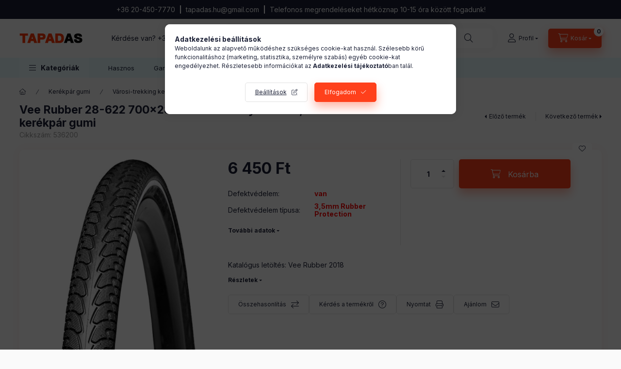

--- FILE ---
content_type: text/html; charset=UTF-8
request_url: https://www.tapadas.hu/Vee-Rubber-28-622-700x28C-VRB292-Easy-Street-35mm
body_size: 30220
content:
<!DOCTYPE html>
<html lang="hu" class="js-ajax-filter-box-checking-force js-ajax-product-list-checking">
    <head>
        <meta charset="utf-8">
<meta name="description" content="Vee Rubber 28-622 700x28C VRB292 Easy Street 3,5mm Protection reflektoros kerékpár gumi, Katalógus letöltés: Vee Rubber 2018, Tapadás gumiabroncs webáruház">
<meta name="robots" content="index, follow">
<meta http-equiv="X-UA-Compatible" content="IE=Edge">
<meta property="og:site_name" content="Tapadás gumiabroncs webáruház" />
<meta property="og:title" content="Vee Rubber 28-622 700x28C VRB292 Easy Street 3,5mm Protection reflektoros kerékpár gumi - Tapadás gumiabroncs webáruház">
<meta property="og:description" content="Vee Rubber 28-622 700x28C VRB292 Easy Street 3,5mm Protection reflektoros kerékpár gumi, Katalógus letöltés: Vee Rubber 2018, Tapadás gumiabroncs webáruház">
<meta property="og:type" content="product">
<meta property="og:url" content="https://www.tapadas.hu/Vee-Rubber-28-622-700x28C-VRB292-Easy-Street-35mm">
<meta property="og:image" content="https://www.tapadas.hu/img/64846/536200/536200.jpg">
<meta name="facebook-domain-verification" content="7vr4f9s8pbikhia6oipj0n8uoulnw5">
<meta name="google-site-verification" content="QI2Bcsik4lCga10gjX_XJpawaC03U7bhVbFbpYg8tZ4">
<meta name="mobile-web-app-capable" content="yes">
<meta name="apple-mobile-web-app-capable" content="yes">
<meta name="MobileOptimized" content="320">
<meta name="HandheldFriendly" content="true">

<title>Vee Rubber 28-622 700x28C VRB292 Easy Street 3,5mm Protection reflektoros kerékpár gumi - Tapadás gumiabroncs webáruház</title>


<script>
var service_type="shop";
var shop_url_main="https://www.tapadas.hu";
var actual_lang="hu";
var money_len="0";
var money_thousend=" ";
var money_dec=",";
var shop_id=64846;
var unas_design_url="https:"+"/"+"/"+"www.tapadas.hu"+"/"+"!common_design"+"/"+"base"+"/"+"002400"+"/";
var unas_design_code='002400';
var unas_base_design_code='2400';
var unas_design_ver=4;
var unas_design_subver=3;
var unas_shop_url='https://www.tapadas.hu';
var responsive="yes";
var price_nullcut_disable=1;
var config_plus=new Array();
config_plus['product_tooltip']=1;
config_plus['cart_fly_id']="cart-box__fly-to-desktop";
config_plus['cart_redirect']=1;
config_plus['cart_refresh_force']="1";
config_plus['money_type']='Ft';
config_plus['money_type_display']='Ft';
config_plus['accessible_design']=true;
var lang_text=new Array();

var UNAS = UNAS || {};
UNAS.shop={"base_url":'https://www.tapadas.hu',"domain":'www.tapadas.hu',"username":'tapadas.unas.hu',"id":64846,"lang":'hu',"currency_type":'Ft',"currency_code":'HUF',"currency_rate":'1',"currency_length":0,"base_currency_length":0,"canonical_url":'https://www.tapadas.hu/Vee-Rubber-28-622-700x28C-VRB292-Easy-Street-35mm'};
UNAS.design={"code":'002400',"page":'product_details'};
UNAS.api_auth="22b20cc1ba96a519e779d27daadeb0dd";
UNAS.customer={"email":'',"id":0,"group_id":0,"without_registration":0};
UNAS.shop["category_id"]="891130";
UNAS.shop["sku"]="536200";
UNAS.shop["product_id"]="609472662";
UNAS.shop["only_private_customer_can_purchase"] = false;
 

UNAS.text = {
    "button_overlay_close": `Bezár`,
    "popup_window": `Felugró ablak`,
    "list": `lista`,
    "updating_in_progress": `frissítés folyamatban`,
    "updated": `frissítve`,
    "is_opened": `megnyitva`,
    "is_closed": `bezárva`,
    "deleted": `törölve`,
    "consent_granted": `hozzájárulás megadva`,
    "consent_rejected": `hozzájárulás elutasítva`,
    "field_is_incorrect": `mező hibás`,
    "error_title": `Hiba!`,
    "product_variants": `termék változatok`,
    "product_added_to_cart": `A termék a kosárba került`,
    "product_added_to_cart_with_qty_problem": `A termékből csak [qty_added_to_cart] [qty_unit] került kosárba`,
    "product_removed_from_cart": `A termék törölve a kosárból`,
    "reg_title_name": `Név`,
    "reg_title_company_name": `Cégnév`,
    "number_of_items_in_cart": `Kosárban lévő tételek száma`,
    "cart_is_empty": `A kosár üres`,
    "cart_updated": `A kosár frissült`,
    "mandatory": `Kötelező!`
};


UNAS.text["delete_from_compare"]= `Törlés összehasonlításból`;
UNAS.text["comparison"]= `Összehasonlítás`;

UNAS.text["delete_from_favourites"]= `Törlés a kedvencek közül`;
UNAS.text["add_to_favourites"]= `Kedvencekhez`;








window.lazySizesConfig=window.lazySizesConfig || {};
window.lazySizesConfig.loadMode=1;
window.lazySizesConfig.loadHidden=false;

window.dataLayer = window.dataLayer || [];
function gtag(){dataLayer.push(arguments)};
gtag('js', new Date());
</script>

<script src="https://www.tapadas.hu/!common_packages/jquery/jquery-3.2.1.js?mod_time=1682493229"></script>
<script src="https://www.tapadas.hu/!common_packages/jquery/plugins/migrate/migrate.js?mod_time=1682493229"></script>
<script src="https://www.tapadas.hu/!common_packages/jquery/plugins/autocomplete/autocomplete.js?mod_time=1751447086"></script>
<script src="https://www.tapadas.hu/!common_packages/jquery/plugins/tools/overlay/overlay.js?mod_time=1759905183"></script>
<script src="https://www.tapadas.hu/!common_packages/jquery/plugins/tools/toolbox/toolbox.expose.js?mod_time=1725518406"></script>
<script src="https://www.tapadas.hu/!common_packages/jquery/plugins/lazysizes/lazysizes.min.js?mod_time=1682493229"></script>
<script src="https://www.tapadas.hu/!common_packages/jquery/plugins/lazysizes/plugins/bgset/ls.bgset.min.js?mod_time=1753337301"></script>
<script src="https://www.tapadas.hu/!common_packages/jquery/own/shop_common/exploded/common.js?mod_time=1769410770"></script>
<script src="https://www.tapadas.hu/!common_packages/jquery/own/shop_common/exploded/common_overlay.js?mod_time=1759905183"></script>
<script src="https://www.tapadas.hu/!common_packages/jquery/own/shop_common/exploded/common_shop_popup.js?mod_time=1759905183"></script>
<script src="https://www.tapadas.hu/!common_packages/jquery/own/shop_common/exploded/function_accessibility_focus.js?mod_time=1759905183"></script>
<script src="https://www.tapadas.hu/!common_packages/jquery/own/shop_common/exploded/page_product_details.js?mod_time=1751447086"></script>
<script src="https://www.tapadas.hu/!common_packages/jquery/own/shop_common/exploded/function_favourites.js?mod_time=1725525526"></script>
<script src="https://www.tapadas.hu/!common_packages/jquery/own/shop_common/exploded/function_compare.js?mod_time=1751447086"></script>
<script src="https://www.tapadas.hu/!common_packages/jquery/own/shop_common/exploded/function_recommend.js?mod_time=1751447086"></script>
<script src="https://www.tapadas.hu/!common_packages/jquery/own/shop_common/exploded/function_product_print.js?mod_time=1725525526"></script>
<script src="https://www.tapadas.hu/!common_packages/jquery/own/shop_common/exploded/function_accessibility_status.js?mod_time=1764233414"></script>
<script src="https://www.tapadas.hu/!common_packages/jquery/plugins/hoverintent/hoverintent.js?mod_time=1682493229"></script>
<script src="https://www.tapadas.hu/!common_packages/jquery/own/shop_tooltip/shop_tooltip.js?mod_time=1759905183"></script>
<script src="https://www.tapadas.hu/!common_design/base/002400/main.js?mod_time=1764233414"></script>
<script src="https://www.tapadas.hu/!common_packages/jquery/plugins/flickity/v3/flickity.pkgd.min.js?mod_time=1759905183"></script>
<script src="https://www.tapadas.hu/!common_packages/jquery/plugins/toastr/toastr.min.js?mod_time=1682493229"></script>
<script src="https://www.tapadas.hu/!common_packages/jquery/plugins/tippy/popper-2.4.4.min.js?mod_time=1682493229"></script>
<script src="https://www.tapadas.hu/!common_packages/jquery/plugins/tippy/tippy-bundle.umd.min.js?mod_time=1682493229"></script>

<link href="https://www.tapadas.hu/temp/shop_64846_24797925f1bda95c9ef8a948c869a025.css?mod_time=1769775168" rel="stylesheet" type="text/css">

<link href="https://www.tapadas.hu/Vee-Rubber-28-622-700x28C-VRB292-Easy-Street-35mm" rel="canonical">
<link href="https://www.tapadas.hu/shop_ordered/64846/design_pic/favicon.ico" rel="shortcut icon">
<script>
        var google_consent=1;
    
        gtag('consent', 'default', {
           'ad_storage': 'denied',
           'ad_user_data': 'denied',
           'ad_personalization': 'denied',
           'analytics_storage': 'denied',
           'functionality_storage': 'denied',
           'personalization_storage': 'denied',
           'security_storage': 'granted'
        });

    
        gtag('consent', 'update', {
           'ad_storage': 'denied',
           'ad_user_data': 'denied',
           'ad_personalization': 'denied',
           'analytics_storage': 'denied',
           'functionality_storage': 'denied',
           'personalization_storage': 'denied',
           'security_storage': 'granted'
        });

        </script>
    <script async src="https://www.googletagmanager.com/gtag/js?id=G-YN6H1JYYL9"></script>    <script>
    gtag('config', 'G-YN6H1JYYL9');

        </script>
        <script>
    var google_analytics=1;

                gtag('event', 'view_item', {
              "currency": "HUF",
              "value": '6450',
              "items": [
                  {
                      "item_id": "536200",
                      "item_name": "Vee Rubber 28-622 700x28C VRB292 Easy Street 3,5mm Protection reflektoros kerékpár gumi",
                      "item_category": "Kerékpár gumi/Városi-trekking kerékpár gumi",
                      "price": '6450'
                  }
              ],
              'non_interaction': true
            });
               </script>
           <script>
        gtag('config', 'AW-1028629776');
                </script>
            <script>
        var google_ads=1;

                gtag('event','remarketing', {
            'ecomm_pagetype': 'product',
            'ecomm_prodid': ["536200"],
            'ecomm_totalvalue': 6450        });
            </script>
    	<script>
	/* <![CDATA[ */
	$(document).ready(function() {
       $(document).bind("contextmenu",function(e) {
            return false;
       });
	});
	/* ]]> */
	</script>
		<script>
	/* <![CDATA[ */
	var omitformtags=["input", "textarea", "select"];
	omitformtags=omitformtags.join("|");
		
	function disableselect(e) {
		if (omitformtags.indexOf(e.target.tagName.toLowerCase())==-1) return false;
		if (omitformtags.indexOf(e.target.tagName.toLowerCase())==2) return false;
	}
		
	function reEnable() {
		return true;
	}
		
	if (typeof document.onselectstart!="undefined") {
		document.onselectstart=new Function ("return false");
	} else {
		document.onmousedown=disableselect;
		document.onmouseup=reEnable;
	}
	/* ]]> */
	</script>
	
    <script>
    var facebook_pixel=1;
    /* <![CDATA[ */
        !function(f,b,e,v,n,t,s){if(f.fbq)return;n=f.fbq=function(){n.callMethod?
            n.callMethod.apply(n,arguments):n.queue.push(arguments)};if(!f._fbq)f._fbq=n;
            n.push=n;n.loaded=!0;n.version='2.0';n.queue=[];t=b.createElement(e);t.async=!0;
            t.src=v;s=b.getElementsByTagName(e)[0];s.parentNode.insertBefore(t,s)}(window,
                document,'script','//connect.facebook.net/en_US/fbevents.js');

        fbq('init', '856031368930615');
                fbq('track', 'PageView', {}, {eventID:'PageView.aX0CzK2PjlpU9Msup4GDNAAAPHc'});
        
        fbq('track', 'ViewContent', {
            content_name: 'Vee Rubber 28-622 700x28C VRB292 Easy Street 3,5mm Protection reflektoros kerékpár gumi',
            content_category: 'Kerékpár gumi > Városi-trekking kerékpár gumi',
            content_ids: ['536200'],
            contents: [{'id': '536200', 'quantity': '1'}],
            content_type: 'product',
            value: 6450,
            currency: 'HUF'
        }, {eventID:'ViewContent.aX0CzK2PjlpU9Msup4GDNAAAPHc'});

        
        $(document).ready(function() {
            $(document).on("addToCart", function(event, product_array){
                facebook_event('AddToCart',{
					content_name: product_array.name,
					content_category: product_array.category,
					content_ids: [product_array.sku],
					contents: [{'id': product_array.sku, 'quantity': product_array.qty}],
					content_type: 'product',
					value: product_array.price,
					currency: 'HUF'
				}, {eventID:'AddToCart.' + product_array.event_id});
            });

            $(document).on("addToFavourites", function(event, product_array){
                facebook_event('AddToWishlist', {
                    content_ids: [product_array.sku],
                    content_type: 'product'
                }, {eventID:'AddToFavourites.' + product_array.event_id});
            });
        });

    /* ]]> */
    </script>

        <meta content="width=device-width, initial-scale=1.0" name="viewport" />
        <link rel="preconnect" href="https://fonts.gstatic.com">
        <link rel="preload" href="https://fonts.googleapis.com/css2?family=Inter:wght@400;700;900&display=swap" as="style" />
        <link rel="stylesheet" href="https://fonts.googleapis.com/css2?family=Inter:wght@400;700;900&display=swap" media="print" onload="this.media='all'">
        <noscript>
            <link rel="stylesheet" href="https://fonts.googleapis.com/css2?family=Inter:wght@400;700;900&display=swap" />
        </noscript>
        <link rel="preload" href="https://www.tapadas.hu/!common_design/own/fonts/2400/customicons/custom-icons.css" as="style">
        <link rel="stylesheet" href="https://www.tapadas.hu/!common_design/own/fonts/2400/customicons/custom-icons.css" media="print" onload="this.media='all'">
        <noscript>
            <link rel="stylesheet" href="https://www.tapadas.hu/!common_design/own/fonts/2400/customicons/custom-icons.css" />
        </noscript>
        
        
        
        
        

        
        
        
        <link rel="preload" fetchpriority="high"
      imagesizes="(max-width: 519.98px) 96.2vw,500px"
      imagesrcset="https://www.tapadas.hu/img/64846/536200/500x500/536200.jpg?time=1684392894 500w"
      href="https://www.tapadas.hu/img/64846/536200/500x500/536200.jpg?time=1684392894" as="image"
>
        
        
    </head>


                
                
    
    
    
    
    
    
    
    
    
    
                     
    
    
    
    
    <body class='design_ver4 design_subver1 design_subver2 design_subver3' id="ud_shop_artdet">
    
    <div id="image_to_cart" style="display:none; position:absolute; z-index:100000;"></div>
<div class="overlay_common overlay_warning" id="overlay_cart_add"></div>
<script>$(document).ready(function(){ overlay_init("cart_add",{"onBeforeLoad":false}); });</script>
<div id="overlay_login_outer"></div>	
	<script>
	$(document).ready(function(){
	    var login_redir_init="";

		$("#overlay_login_outer").overlay({
			onBeforeLoad: function() {
                var login_redir_temp=login_redir_init;
                if (login_redir_act!="") {
                    login_redir_temp=login_redir_act;
                    login_redir_act="";
                }

									$.ajax({
						type: "GET",
						async: true,
						url: "https://www.tapadas.hu/shop_ajax/ajax_popup_login.php",
						data: {
							shop_id:"64846",
							lang_master:"hu",
                            login_redir:login_redir_temp,
							explicit:"ok",
							get_ajax:"1"
						},
						success: function(data){
							$("#overlay_login_outer").html(data);
							if (unas_design_ver >= 5) $("#overlay_login_outer").modal('show');
							$('#overlay_login1 input[name=shop_pass_login]').keypress(function(e) {
								var code = e.keyCode ? e.keyCode : e.which;
								if(code.toString() == 13) {		
									document.form_login_overlay.submit();		
								}	
							});	
						}
					});
								},
			top: 50,
			mask: {
	color: "#000000",
	loadSpeed: 200,
	maskId: "exposeMaskOverlay",
	opacity: 0.7
},
			closeOnClick: (config_plus['overlay_close_on_click_forced'] === 1),
			onClose: function(event, overlayIndex) {
				$("#login_redir").val("");
			},
			load: false
		});
		
			});
	function overlay_login() {
		$(document).ready(function(){
			$("#overlay_login_outer").overlay().load();
		});
	}
	function overlay_login_remind() {
        if (unas_design_ver >= 5) {
            $("#overlay_remind").overlay().load();
        } else {
            $(document).ready(function () {
                $("#overlay_login_outer").overlay().close();
                setTimeout('$("#overlay_remind").overlay().load();', 250);
            });
        }
	}

    var login_redir_act="";
    function overlay_login_redir(redir) {
        login_redir_act=redir;
        $("#overlay_login_outer").overlay().load();
    }
	</script>  
	<div class="overlay_common overlay_info" id="overlay_remind"></div>
<script>$(document).ready(function(){ overlay_init("remind",[]); });</script>

	<script>
    	function overlay_login_error_remind() {
		$(document).ready(function(){
			load_login=0;
			$("#overlay_error").overlay().close();
			setTimeout('$("#overlay_remind").overlay().load();', 250);	
		});
	}
	</script>  
	<div class="overlay_common overlay_info" id="overlay_newsletter"></div>
<script>$(document).ready(function(){ overlay_init("newsletter",[]); });</script>

<script>
function overlay_newsletter() {
    $(document).ready(function(){
        $("#overlay_newsletter").overlay().load();
    });
}
</script>
<div class="overlay_common overlay_error" id="overlay_script"></div>
<script>$(document).ready(function(){ overlay_init("script",[]); });</script>
    <script>
    $(document).ready(function() {
        $.ajax({
            type: "GET",
            url: "https://www.tapadas.hu/shop_ajax/ajax_stat.php",
            data: {master_shop_id:"64846",get_ajax:"1"}
        });
    });
    </script>
    

    
    <div id="container" class="page_shop_artdet_536200 readmore-v2
 filter-not-exists filter-box-in-dropdown nav-position-top header-will-fixed fixed-cart-on-artdet">
                        <div class="js-element nanobar js-nanobar" data-element-name="header_text_section_1" role="region" aria-label="nanobar">
        <div class="container">
            <div class="header_text_section_1 nanobar__inner">
                                    <p>+36 20-450-7770  <b>|</b>  tapadas.hu@gmail.com  <b>|</b>  Telefonos megrendeléseket hétköznap 10-15 óra között fogadunk!</p>
                                <button type="button" class="btn btn-close nanobar__btn-close" onclick="closeNanobar(this,'header_text_section_1_hide','session','--nanobar-height');" aria-label="Bezár" title="Bezár"></button>
            </div>
        </div>
    </div>
    <script>
        window.addEventListener("DOMContentLoaded", function() {
            root.style.setProperty('--nanobar-height', getHeight($(".js-nanobar")) + "px");
        });
    </script>
    
                <nav id="nav--mobile-top" class="nav header nav--mobile nav--top d-sm-none js-header js-header-fixed">
            <div class="header-inner js-header-inner w-100">
                <div class="d-flex justify-content-center d-sm-none">
                                        <button type="button" class="hamburger-box__dropdown-btn-mobile burger btn dropdown__btn" id="hamburger-box__dropdown-btn"
                            aria-label="Kategóriák" aria-haspopup="dialog" aria-expanded="false" aria-controls="hamburger-box__dropdown"
                            data-btn-for="#hamburger-box__dropdown"
                    >
                        <span class="burger__lines">
                            <span class="burger__line"></span>
                            <span class="burger__line"></span>
                            <span class="burger__line"></span>
                        </span>
                        <span class="dropdown__btn-text">
                            Kategóriák
                        </span>
                    </button>
                                        <button class="search-box__dropdown-btn btn dropdown__btn" type="button" data-btn-for="#search-box__dropdown"
                            aria-label="Keresés" aria-haspopup="dialog" aria-expanded="false" aria-controls="search-box__dropdown"
                    >
                        <span class="search-box__dropdown-btn-icon dropdown__btn-icon icon--search"></span>
                    </button>

                    

                    

                    
                            <button class="profile__dropdown-btn js-profile-btn btn dropdown__btn" id="profile__dropdown-btn" type="button"
            data-orders="https://www.tapadas.hu/shop_order_track.php" data-btn-for="#profile__dropdown"
            aria-label="Profil" aria-haspopup="dialog" aria-expanded="false" aria-controls="profile__dropdown"
    >
        <span class="profile__dropdown-btn-icon dropdown__btn-icon icon--user"></span>
        <span class="profile__text dropdown__btn-text">Profil</span>
            </button>
    
    
                    <button class="cart-box__dropdown-btn btn dropdown__btn js-cart-box-loaded-by-ajax"
                            aria-label="Kosár megtekintése" aria-haspopup="dialog" aria-expanded="false" aria-controls="cart-box__dropdown"
                            type="button" data-btn-for="#cart-box__dropdown"                    >
                        <span class="cart-box__dropdown-btn-icon dropdown__btn-icon icon--cart"></span>
                        <span class="cart-box__text dropdown__btn-text">Kosár</span>
                                    <span id="box_cart_content" class="cart-box">                <span class="bubble cart-box__bubble"><span class="sr-only">Kosárban lévő tételek száma:</span>0</span>
            </span>
    
                    </button>
                </div>
            </div>
        </nav>
                        <header class="header header--mobile py-3 px-4 d-flex justify-content-center d-sm-none position-relative has-tel">
                <div id="header_logo_img2" class="js-element header_logo logo" data-element-name="header_logo">
        <div class="header_logo-img-container">
            <div class="header_logo-img-wrapper">
                                                <a class="has-img" href="https://www.tapadas.hu/">                    <picture>
                                                <source srcset="https://www.tapadas.hu/!common_design/custom/tapadas.unas.hu/element/layout_hu_header_logo-400x120_1_default.png?time=1681154926 1x" />
                        <img                              width="130" height="20"
                                                          src="https://www.tapadas.hu/!common_design/custom/tapadas.unas.hu/element/layout_hu_header_logo-400x120_1_default.png?time=1681154926"                             
                             alt="Tapadás gumiabroncs webáruház                        "/>
                    </picture>
                    </a>                                        </div>
        </div>
    </div>

                        <div class="js-element header_text_section_2 d-sm-none" data-element-name="header_text_section_2">
            <div class="header_text_section_2-slide slide-1"><p>Kérdése van? <a href="tel:+36204507770">+3620-540-4184</a></p></div>
    </div>

        
        </header>
        <header id="header--desktop" class="header header--desktop d-none d-sm-block js-header js-header-fixed">
            <div class="header-inner js-header-inner">
                <div class="header__top">
                    <div class="container">
                        <div class="header__top-inner">
                            <div class="row no-gutters gutters-md-10 justify-content-center align-items-center">
                                <div class="header__top-left col col-xl-auto">
                                    <div class="header__left-inner d-flex align-items-center">
                                                                                <div class="nav-link--products-placeholder-on-fixed-header burger btn">
                                            <span class="burger__lines">
                                                <span class="burger__line"></span>
                                                <span class="burger__line"></span>
                                                <span class="burger__line"></span>
                                            </span>
                                            <span class="burger__text dropdown__btn-text">
                                                Kategóriák
                                            </span>
                                        </div>
                                        <button type="button" class="hamburger-box__dropdown-btn burger btn dropdown__btn d-lg-none" id="hamburger-box__dropdown-btn2"
                                                aria-label="Kategóriák" aria-haspopup="dialog" aria-expanded="false" aria-controls="hamburger-box__dropdown"
                                                data-btn-for="#hamburger-box__dropdown"
                                        >
                                            <span class="burger__lines">
                                              <span class="burger__line"></span>
                                              <span class="burger__line"></span>
                                              <span class="burger__line"></span>
                                            </span>
                                            <span class="burger__text dropdown__btn-text">
                                              Kategóriák
                                            </span>
                                        </button>
                                                                                    <div id="header_logo_img" class="js-element header_logo logo" data-element-name="header_logo">
        <div class="header_logo-img-container">
            <div class="header_logo-img-wrapper">
                                                <a class="has-img" href="https://www.tapadas.hu/">                    <picture>
                                                <source srcset="https://www.tapadas.hu/!common_design/custom/tapadas.unas.hu/element/layout_hu_header_logo-400x120_1_default.png?time=1681154926 1x" />
                        <img                              width="130" height="20"
                                                          src="https://www.tapadas.hu/!common_design/custom/tapadas.unas.hu/element/layout_hu_header_logo-400x120_1_default.png?time=1681154926"                             
                             alt="Tapadás gumiabroncs webáruház                        "/>
                    </picture>
                    </a>                                        </div>
        </div>
    </div>

                                        <div class="js-element header_text_section_2" data-element-name="header_text_section_2">
            <div class="header_text_section_2-slide slide-1"><p>Kérdése van? <a href="tel:+36204507770">+3620-540-4184</a></p></div>
    </div>

                                    </div>
                                </div>
                                <div class="header__top-right col-auto col-xl d-flex justify-content-end align-items-center">
                                    <button class="search-box__dropdown-btn btn dropdown__btn d-xl-none" id="#search-box__dropdown-btn2"
                                            aria-label="Keresés" aria-haspopup="dialog" aria-expanded="false" aria-controls="search-box__dropdown2"
                                            type="button" data-btn-for="#search-box__dropdown2"
                                    >
                                        <span class="search-box__dropdown-btn-icon dropdown__btn-icon icon--search"></span>
                                        <span class="search-box__text dropdown__btn-text">Keresés</span>
                                    </button>
                                    <div class="search-box__dropdown dropdown__content dropdown__content-till-lg" id="search-box__dropdown2" data-content-for="#search-box__dropdown-btn2" data-content-direction="full">
                                        <span class="dropdown__caret"></span>
                                        <button class="dropdown__btn-close search-box__dropdown__btn-close btn btn-close" type="button" aria-label="Bezár"></button>
                                        <div class="dropdown__content-inner search-box__inner position-relative js-search browser-is-chrome"
     id="box_search_content2">
    <form name="form_include_search2" id="form_include_search2" action="https://www.tapadas.hu/shop_search.php" method="get">
    <div class="search-box__form-inner d-flex flex-column">
        <div class="form-group box-search-group mb-0 js-search-smart-insert-after-here">
            <input data-stay-visible-breakpoint="1280" id="box_search_input2" class="search-box__input ac_input js-search-input form-control"
                   name="search" pattern=".{3,100}" aria-label="Keresés" title="Hosszabb kereső kifejezést írjon be!"
                   placeholder="Keresés" type="search" maxlength="100" autocomplete="off" required                   role="combobox" aria-autocomplete="list" aria-expanded="false"
                                      aria-controls="autocomplete-categories autocomplete-products"
                               >
            <div class="search-box__search-btn-outer input-group-append" title="Keresés">
                <button class="btn search-box__search-btn" aria-label="Keresés">
                    <span class="search-box__search-btn-icon icon--search"></span>
                </button>
            </div>
            <div class="search__loading">
                <div class="loading-spinner--small"></div>
            </div>
        </div>
        <div class="ac_results2">
            <span class="ac_result__caret"></span>
        </div>
    </div>
    </form>
</div>

                                    </div>
                                                                                <button class="profile__dropdown-btn js-profile-btn btn dropdown__btn" id="profile__dropdown-btn2" type="button"
            data-orders="https://www.tapadas.hu/shop_order_track.php" data-btn-for="#profile__dropdown"
            aria-label="Profil" aria-haspopup="dialog" aria-expanded="false" aria-controls="profile__dropdown"
    >
        <span class="profile__dropdown-btn-icon dropdown__btn-icon icon--user"></span>
        <span class="profile__text dropdown__btn-text">Profil</span>
            </button>
    
    
                                    <button id="cart-box__fly-to-desktop" class="cart-box__dropdown-btn btn dropdown__btn js-cart-box-loaded-by-ajax"
                                            aria-label="Kosár megtekintése" aria-describedby="box_cart_content" aria-haspopup="dialog" aria-expanded="false" aria-controls="cart-box__dropdown"
                                            type="button" data-btn-for="#cart-box__dropdown"                                    >
                                        <span class="cart-box__dropdown-btn-icon dropdown__btn-icon icon--cart"></span>
                                        <span class="cart-box__text dropdown__btn-text">Kosár</span>
                                        <span class="bubble cart-box__bubble">-</span>
                                    </button>
                                </div>
                            </div>
                        </div>
                    </div>
                </div>
                                <div class="header__bottom">
                    <div class="container">
                        <nav class="navbar d-none d-lg-flex navbar-expand navbar-light align-items-stretch">
                                                        <ul id="nav--cat" class="nav nav--cat js-navbar-nav">
                                <li class="nav-item dropdown nav--main nav-item--products">
                                    <a class="nav-link nav-link--products burger d-lg-flex" href="#" onclick="event.preventDefault();" role="button" data-text="Kategóriák" data-toggle="dropdown"
                                       aria-label="Kategóriák" aria-haspopup="dialog" aria-controls="dropdown-cat"
                                        aria-expanded="false"                                    >
                                        <span class="burger__lines">
                                            <span class="burger__line"></span>
                                            <span class="burger__line"></span>
                                            <span class="burger__line"></span>
                                        </span>
                                        <span class="burger__text dropdown__btn-text">
                                            Kategóriák
                                        </span>
                                    </a>
                                    <div id="dropdown-cat" class="dropdown-menu d-none d-block clearfix dropdown--cat with-auto-breaking-megasubmenu dropdown--level-0">
                                                    <ul class="nav-list--0" aria-label="Kategóriák">
            <li id="nav-item-660136" class="nav-item js-nav-item-660136">
                        <a class="nav-link" href="https://www.tapadas.hu/Akcios-termekek"               aria-label="Akciós termékek kategória"
                           >
                                            <span class="nav-link__text">
                    Akciós termékek                </span>
            </a>
                    </li>
            <li id="nav-item-615307" class="nav-item dropdown js-nav-item-615307">
                        <a class="nav-link" href="https://www.tapadas.hu/Kerekpar-gumi"               aria-label="Kerékpár gumi kategória"
                data-toggle="dropdown" data-mouseover="handleSub('615307','https://www.tapadas.hu/shop_ajax/ajax_box_cat.php?get_ajax=1&type=layout&change_lang=hu&level=1&key=615307&box_var_name=shop_cat&box_var_layout_cache=1&box_var_expand_cache=yes&box_var_expand_cache_name=desktop&box_var_layout_level0=0&box_var_layout_level1=1&box_var_layout=2&box_var_ajax=1&box_var_section=content&box_var_highlight=yes&box_var_type=expand&box_var_div=no');" aria-haspopup="true" aria-expanded="false"            >
                                            <span class="nav-link__text">
                    Kerékpár gumi                </span>
            </a>
                        <div class="megasubmenu dropdown-menu">
                <div class="megasubmenu__sticky-content">
                    <div class="loading-spinner"></div>
                </div>
                            </div>
                    </li>
            <li id="nav-item-150765" class="nav-item dropdown js-nav-item-150765">
                        <a class="nav-link" href="https://www.tapadas.hu/Motorgumi"               aria-label="Motorgumi kategória"
                data-toggle="dropdown" data-mouseover="handleSub('150765','https://www.tapadas.hu/shop_ajax/ajax_box_cat.php?get_ajax=1&type=layout&change_lang=hu&level=1&key=150765&box_var_name=shop_cat&box_var_layout_cache=1&box_var_expand_cache=yes&box_var_expand_cache_name=desktop&box_var_layout_level0=0&box_var_layout_level1=1&box_var_layout=2&box_var_ajax=1&box_var_section=content&box_var_highlight=yes&box_var_type=expand&box_var_div=no');" aria-haspopup="true" aria-expanded="false"            >
                                            <span class="nav-link__text">
                    Motorgumi                </span>
            </a>
                        <div class="megasubmenu dropdown-menu">
                <div class="megasubmenu__sticky-content">
                    <div class="loading-spinner"></div>
                </div>
                            </div>
                    </li>
            <li id="nav-item-458023" class="nav-item dropdown js-nav-item-458023">
                        <a class="nav-link" href="https://www.tapadas.hu/Tomlo-gumibelso"               aria-label="Tömlő-gumibelső kategória"
                data-toggle="dropdown" data-mouseover="handleSub('458023','https://www.tapadas.hu/shop_ajax/ajax_box_cat.php?get_ajax=1&type=layout&change_lang=hu&level=1&key=458023&box_var_name=shop_cat&box_var_layout_cache=1&box_var_expand_cache=yes&box_var_expand_cache_name=desktop&box_var_layout_level0=0&box_var_layout_level1=1&box_var_layout=2&box_var_ajax=1&box_var_section=content&box_var_highlight=yes&box_var_type=expand&box_var_div=no');" aria-haspopup="true" aria-expanded="false"            >
                                            <span class="nav-link__text">
                    Tömlő-gumibelső                </span>
            </a>
                        <div class="megasubmenu dropdown-menu">
                <div class="megasubmenu__sticky-content">
                    <div class="loading-spinner"></div>
                </div>
                            </div>
                    </li>
            <li id="nav-item-920284" class="nav-item js-nav-item-920284">
                        <a class="nav-link" href="https://www.tapadas.hu/Utanfuto-gumi"               aria-label="Utánfutó gumi kategória"
                           >
                                            <span class="nav-link__text">
                    Utánfutó gumi                </span>
            </a>
                    </li>
            <li id="nav-item-448904" class="nav-item js-nav-item-448904">
                        <a class="nav-link" href="https://www.tapadas.hu/Quad-ATV-gumi"               aria-label="Quad-ATV gumi kategória"
                           >
                                            <span class="nav-link__text">
                    Quad-ATV gumi                </span>
            </a>
                    </li>
            <li id="nav-item-390212" class="nav-item dropdown js-nav-item-390212">
                        <a class="nav-link" href="https://www.tapadas.hu/Ipari-gumiabroncs"               aria-label="Ipari gumiabroncs kategória"
                data-toggle="dropdown" data-mouseover="handleSub('390212','https://www.tapadas.hu/shop_ajax/ajax_box_cat.php?get_ajax=1&type=layout&change_lang=hu&level=1&key=390212&box_var_name=shop_cat&box_var_layout_cache=1&box_var_expand_cache=yes&box_var_expand_cache_name=desktop&box_var_layout_level0=0&box_var_layout_level1=1&box_var_layout=2&box_var_ajax=1&box_var_section=content&box_var_highlight=yes&box_var_type=expand&box_var_div=no');" aria-haspopup="true" aria-expanded="false"            >
                                            <span class="nav-link__text">
                    Ipari gumiabroncs                </span>
            </a>
                        <div class="megasubmenu dropdown-menu">
                <div class="megasubmenu__sticky-content">
                    <div class="loading-spinner"></div>
                </div>
                            </div>
                    </li>
            <li id="nav-item-915618" class="nav-item js-nav-item-915618">
                        <a class="nav-link" href="https://www.tapadas.hu/Roller-babakocsi-gumi"               aria-label="Roller-babakocsi gumi kategória"
                           >
                                            <span class="nav-link__text">
                    Roller-babakocsi gumi                </span>
            </a>
                    </li>
            <li id="nav-item-764088" class="nav-item js-nav-item-764088">
                        <a class="nav-link" href="https://www.tapadas.hu/Gokart-gumi"               aria-label="Gokart gumi kategória"
                           >
                                            <span class="nav-link__text">
                    Gokart gumi                </span>
            </a>
                    </li>
            <li id="nav-item-512837" class="nav-item js-nav-item-512837">
                        <a class="nav-link" href="https://www.tapadas.hu/Egeszsegugyi-gumi"               aria-label="Egészségügyi gumi kategória"
                           >
                                            <span class="nav-link__text">
                    Egészségügyi gumi                </span>
            </a>
                    </li>
            <li id="nav-item-436337" class="nav-item dropdown js-nav-item-436337">
                        <a class="nav-link" href="https://www.tapadas.hu/Motoros-bukosisak"               aria-label="Motoros bukósisak kategória"
                data-toggle="dropdown" data-mouseover="handleSub('436337','https://www.tapadas.hu/shop_ajax/ajax_box_cat.php?get_ajax=1&type=layout&change_lang=hu&level=1&key=436337&box_var_name=shop_cat&box_var_layout_cache=1&box_var_expand_cache=yes&box_var_expand_cache_name=desktop&box_var_layout_level0=0&box_var_layout_level1=1&box_var_layout=2&box_var_ajax=1&box_var_section=content&box_var_highlight=yes&box_var_type=expand&box_var_div=no');" aria-haspopup="true" aria-expanded="false"            >
                                            <span class="nav-link__text">
                    Motoros bukósisak                </span>
            </a>
                        <div class="megasubmenu dropdown-menu">
                <div class="megasubmenu__sticky-content">
                    <div class="loading-spinner"></div>
                </div>
                            </div>
                    </li>
            <li id="nav-item-949335" class="nav-item js-nav-item-949335">
                        <a class="nav-link" href="https://www.tapadas.hu/Kerekparos-bukosisak"               aria-label="Kerékpáros bukósisak kategória"
                           >
                                            <span class="nav-link__text">
                    Kerékpáros bukósisak                </span>
            </a>
                    </li>
            <li id="nav-item-268716" class="nav-item dropdown js-nav-item-268716">
                        <a class="nav-link" href="https://www.tapadas.hu/Kiegeszitok"               aria-label="Kiegészítők kategória"
                data-toggle="dropdown" data-mouseover="handleSub('268716','https://www.tapadas.hu/shop_ajax/ajax_box_cat.php?get_ajax=1&type=layout&change_lang=hu&level=1&key=268716&box_var_name=shop_cat&box_var_layout_cache=1&box_var_expand_cache=yes&box_var_expand_cache_name=desktop&box_var_layout_level0=0&box_var_layout_level1=1&box_var_layout=2&box_var_ajax=1&box_var_section=content&box_var_highlight=yes&box_var_type=expand&box_var_div=no');" aria-haspopup="true" aria-expanded="false"            >
                                            <span class="nav-link__text">
                    Kiegészítők                </span>
            </a>
                        <div class="megasubmenu dropdown-menu">
                <div class="megasubmenu__sticky-content">
                    <div class="loading-spinner"></div>
                </div>
                            </div>
                    </li>
        </ul>

    
                                    </div>
                                </li>
                            </ul>
                                                                                                                    
    <ul aria-label="Menüpontok" id="nav--menu" class="nav nav--menu js-navbar-nav">
                <li class="nav-item nav--main js-nav-item-930300">
                        <a class="nav-link" href="https://www.tapadas.hu/hasznos" >
                            Hasznos
            </a>
                    </li>
                <li class="nav-item nav--main js-nav-item-476774">
                        <a class="nav-link" href="https://www.tapadas.hu/garancia" >
                            Garancia
            </a>
                    </li>
                <li class="nav-item nav--main js-nav-item-771045">
                        <a class="nav-link" href="https://www.tapadas.hu/garancia-urlap" >
                            Garancia űrlap
            </a>
                    </li>
            </ul>

    
                                                    </nav>
                        <script>
    let addOverflowHidden = function() {
        $('.hamburger-box__dropdown-inner').addClass('overflow-hidden');
    }
    function scrollToBreadcrumb() {
        scrollToElement({ element: '.nav-list-breadcrumb', offset: getVisibleDistanceTillHeaderBottom(), scrollIn: '.hamburger-box__dropdown-inner', container: '.hamburger-box__dropdown-inner', duration: 0, callback: addOverflowHidden });
    }

    function setHamburgerBoxHeight(height) {
        $('.hamburger-box__dropdown').css('height', height + 80);
    }

    let mobileMenuScrollData = [];

    function handleSub2(thisOpenBtn, id, ajaxUrl) {
        let navItem = $('#nav-item-'+id+'--m');
        let openBtn = $(thisOpenBtn);
        let $thisScrollableNavList = navItem.closest('.nav-list-mobile');
        let thisNavListLevel = $thisScrollableNavList.data("level");

        if ( thisNavListLevel == 0 ) {
            $thisScrollableNavList = navItem.closest('.hamburger-box__dropdown-inner');
        }
        mobileMenuScrollData["level_" + thisNavListLevel + "_position"] = $thisScrollableNavList.scrollTop();
        mobileMenuScrollData["level_" + thisNavListLevel + "_element"] = $thisScrollableNavList;

        if (!navItem.hasClass('ajax-loading')) {
            if (catSubOpen2(openBtn, navItem)) {
                if (ajaxUrl) {
                    if (!navItem.hasClass('ajax-loaded')) {
                        catSubLoad2(navItem, ajaxUrl);
                    } else {
                        scrollToBreadcrumb();
                    }
                } else {
                    scrollToBreadcrumb();
                }
            }
        }
    }
    function catSubOpen2(openBtn,navItem) {
        let thisSubMenu = navItem.find('.nav-list-menu--sub').first();
        let thisParentMenu = navItem.closest('.nav-list-menu');
        thisParentMenu.addClass('hidden');

        if (navItem.hasClass('show')) {
            openBtn.attr('aria-expanded','false');
            navItem.removeClass('show');
            thisSubMenu.removeClass('show');
        } else {
            openBtn.attr('aria-expanded','true');
            navItem.addClass('show');
            thisSubMenu.addClass('show');
            if (window.matchMedia('(min-width: 576px) and (max-width: 1259.8px )').matches) {
                let thisSubMenuHeight = thisSubMenu.outerHeight();
                if (thisSubMenuHeight > 0) {
                    setHamburgerBoxHeight(thisSubMenuHeight);
                }
            }
        }
        return true;
    }
    function catSubLoad2(navItem, ajaxUrl){
        let thisSubMenu = $('.nav-list-menu--sub', navItem);
        $.ajax({
            type: 'GET',
            url: ajaxUrl,
            beforeSend: function(){
                navItem.addClass('ajax-loading');
                setTimeout(function (){
                    if (!navItem.hasClass('ajax-loaded')) {
                        navItem.addClass('ajax-loader');
                        thisSubMenu.addClass('loading');
                    }
                }, 150);
            },
            success:function(data){
                thisSubMenu.html(data);
                $(document).trigger("ajaxCatSubLoaded");

                let thisParentMenu = navItem.closest('.nav-list-menu');
                let thisParentBreadcrumb = thisParentMenu.find('> .nav-list-breadcrumb');

                /* ha már van a szülőnek breadcrumbja, akkor azt hozzáfűzzük a gyerekhez betöltéskor */
                if (thisParentBreadcrumb.length > 0) {
                    let thisParentLink = thisParentBreadcrumb.find('.nav-list-parent-link').clone();
                    let thisSubMenuParentLink = thisSubMenu.find('.nav-list-parent-link');
                    thisParentLink.insertBefore(thisSubMenuParentLink);
                }

                navItem.removeClass('ajax-loading ajax-loader').addClass('ajax-loaded');
                thisSubMenu.removeClass('loading');
                if (window.matchMedia('(min-width: 576px) and (max-width: 1259.8px )').matches) {
                    let thisSubMenuHeight = thisSubMenu.outerHeight();
                    setHamburgerBoxHeight(thisSubMenuHeight);
                }
                scrollToBreadcrumb();
            }
        });
    }
    function catBack(thisBtn) {
        let thisCatLevel = $(thisBtn).closest('.nav-list-menu--sub');
        let thisParentItem = $(thisBtn).closest('.nav-item.show');
        let thisParentMenu = thisParentItem.closest('.nav-list-menu');

        if ( $(thisBtn).data("belongs-to-level") == 0 ) {
            mobileMenuScrollData["level_0_element"].animate({ scrollTop: mobileMenuScrollData["level_0_position"] }, 0, function() {});
        }

        if (window.matchMedia('(min-width: 576px) and (max-width: 1259.8px )').matches) {
            let thisParentMenuHeight = 0;
            if ( thisParentItem.parent('ul').hasClass('nav-list-mobile--0') ) {
                let sumHeight = 0;
                $( thisParentItem.closest('.hamburger-box__dropdown-nav-lists-wrapper').children() ).each(function() {
                    sumHeight+= $(this).outerHeight(true);
                });
                thisParentMenuHeight = sumHeight;
            } else {
                thisParentMenuHeight = thisParentMenu.outerHeight();
            }
            setHamburgerBoxHeight(thisParentMenuHeight);
        }
        if ( thisParentItem.parent('ul').hasClass('nav-list-mobile--0') ) {
            $('.hamburger-box__dropdown-inner').removeClass('overflow-hidden');
        }
        thisParentMenu.removeClass('hidden');
        thisCatLevel.removeClass('show');
        thisParentItem.removeClass('show');
        thisParentItem.find('.nav-button').attr('aria-expanded','false');
        return true;
    }

    function handleSub($id, $ajaxUrl) {
        let $navItem = $('#nav-item-'+$id);

        if (!$navItem.hasClass('ajax-loading')) {
            if (catSubOpen($navItem)) {
                if (!$navItem.hasClass('ajax-loaded')) {
                    catSubLoad($id, $ajaxUrl);
                }
            }
        }
    }

    function catSubOpen($navItem) {
        handleCloseDropdowns();
        let thisNavLink = $navItem.find('> .nav-link');
        let thisNavItem = thisNavLink.parent();
        let thisNavbarNav = $('.js-navbar-nav');
        let thisDropdownMenu = thisNavItem.find('.dropdown-menu').first();

        /*remove is-opened class form the rest menus (cat+plus)*/
        thisNavbarNav.find('.show').not(thisNavItem).not('.nav-item--products').not('.dropdown--cat').removeClass('show');

        /* check handler exists */
        let existingHandler = thisNavItem.data('keydownHandler');

        /* is has, off it */
        if (existingHandler) {
            thisNavItem.off('keydown', existingHandler);
        }

        const focusExitHandler = function(e) {
            if (e.key === "Escape") {
                handleCloseDropdownCat(false,{
                    reason: 'escape',
                    element: thisNavItem,
                    handler: focusExitHandler
                });
            }
        }

        if (thisNavItem.hasClass('show')) {
            thisNavLink.attr('aria-expanded','false');
            thisNavItem.removeClass('show');
            thisDropdownMenu.removeClass('show');
            $('html').removeClass('cat-megasubmenu-opened');
            $('#dropdown-cat').removeClass('has-opened');

            thisNavItem.off('keydown', focusExitHandler);
        } else {
            thisNavLink.attr('aria-expanded','true');
            thisNavItem.addClass('show');
            thisDropdownMenu.addClass('show');
            $('#dropdown-cat').addClass('has-opened');
            $('html').addClass('cat-megasubmenu-opened');

            thisNavItem.on('keydown', focusExitHandler);
            thisNavItem.data('keydownHandler', focusExitHandler);
        }
        return true;
    }
    function catSubLoad($id, $ajaxUrl){
        const $navItem = $('#nav-item-'+$id);
        const $thisMegasubmenu = $(".megasubmenu", $navItem);
        const parentDropdownMenuHeight = $navItem.closest('.dropdown-menu').outerHeight();
        const $thisMegasubmenuStickyContent = $(".megasubmenu__sticky-content", $thisMegasubmenu);
        $thisMegasubmenuStickyContent.css('height', parentDropdownMenuHeight);

        $.ajax({
            type: 'GET',
            url: $ajaxUrl,
            beforeSend: function(){
                $navItem.addClass('ajax-loading');
                setTimeout(function (){
                    if (!$navItem.hasClass('ajax-loaded')) {
                        $navItem.addClass('ajax-loader');
                    }
                }, 150);
            },
            success:function(data){
                $thisMegasubmenuStickyContent.html(data);
                const $thisScrollContainer = $thisMegasubmenu.find('.megasubmenu__cats-col').first();

                $thisScrollContainer.on('wheel', function(e){
                    e.preventDefault();
                    $(this).scrollLeft($(this).scrollLeft() + e.originalEvent.deltaY);
                });

                $navItem.removeClass('ajax-loading ajax-loader').addClass('ajax-loaded');
                $(document).trigger("ajaxCatSubLoaded");
            }
        });
    }

    $(document).ready(function () {
        $('.nav--menu .dropdown').on('focusout',function(event) {
            let dropdown = this.querySelector('.dropdown-menu');

                        const toElement = event.relatedTarget;

                        if (!dropdown.contains(toElement)) {
                dropdown.parentElement.classList.remove('show');
                dropdown.classList.remove('show');
            }
                        if (!event.target.closest('.dropdown.nav--main').contains(toElement)) {
                handleCloseMenuDropdowns();
            }
        });
         /* FÖLÉHÚZÁS */
        $('.nav-item.dropdown').on('focusin',function(event) {
            navItemDropdownOpen(event.currentTarget);
        });
        $('.nav--cat').on('focusout',function(event) {
                        if (!event.currentTarget.contains(event.relatedTarget)) {
                navItemDropdownClose(event.target.closest('.nav-item--products'));
            }
        });

        function navItemDropdownOpen(el) {
            handleCloseDropdowns();
            let thisNavItem = $(el);
            let thisNavLink = $('> .nav-link', thisNavItem);
            let thisNav = thisNavItem.closest('.js-navbar-nav');
            let thisDropdownItem = $('> .dropdown-item', thisNavItem);
            let thisNavLinkLeft = 0;

            if (thisNavLink.length > 0) {
                thisNavLinkLeft = thisNavLink.offset().left;
            }

            let thisDropdownMenu = thisNavItem.find('.dropdown-menu').first();
            let thisNavLinkAttr = thisNavLink.attr('data-mouseover');

            if (typeof thisNavLinkAttr !== 'undefined' && thisNavLinkAttr !== false) {
                eval(thisNavLinkAttr);
            }

            if ($headerHeight && thisNavLink.length > 0 && thisNav.hasClass('nav--menu') ) {
                thisDropdownMenu.css({
                    top: getVisibleDistanceTillHeaderBottom() + 'px',
                    left: thisNavLinkLeft + 'px'
                });
            }

            /* it's a category dropdown */
            if ( !thisNav.hasClass('nav--menu') ) {
                if (thisNavLink.hasClass('nav-link--products')) { /* categories btn */
                    $('html').addClass('products-dropdown-opened');
                    thisNavItem.addClass('force-show');
                } else {
                    let dropdown_cat = $('#dropdown-cat');
                    dropdown_cat.addClass('has-opened keep-opened');
                    setTimeout(
                        function () {
                            dropdown_cat.removeClass('keep-opened');
                        }, 400
                    );
                }
            }

            thisNavLink.attr('aria-expanded','true');
            thisNavItem.addClass('show');
            thisDropdownMenu.addClass('show');

            thisDropdownItem.attr('aria-expanded','true');
            thisDropdownItem.addClass('show');
        }

        function navItemDropdownClose(el) {
            let thisNavItem = $(el);
            let thisNavLink = $('> .nav-link', thisNavItem);
            let thisDropdownItem = $('> .dropdown-item', thisNavItem);
            let thisDropdownMenu = thisNavItem.find('.dropdown-menu').first();

            if (!thisNavItem.hasClass('always-opened')) {
                if (thisNavLink.hasClass('nav-link--products')) {
                    $('html').removeClass('products-dropdown-opened');
                }

                thisNavLink.attr('aria-expanded', 'false');
                thisNavItem.removeClass('show');
                thisDropdownMenu.removeClass('show');

                thisDropdownItem.attr('aria-expanded','true').addClass('show');

                if ( !thisNavLink.closest('.nav--menu').length > 0 ) {
                    if (!$('#dropdown-cat').hasClass('keep-opened')) {
                        $('html').removeClass('cat-megasubmenu-opened');
                        $('#dropdown-cat').removeClass('has-opened');
                    }
                }
            } else {
                if (thisNavLink.hasClass('nav-link--products')) {
                    $('html').removeClass('products-dropdown-opened cat-megasubmenu-opened');
                    thisNavItem.removeClass('force-show');
                    $('#dropdown-cat').removeClass('has-opened');
                }
            }
        }

        $('.nav-item.dropdown').hoverIntent({
            over: function () {
                navItemDropdownOpen(this);
            },
            out: function () {
                navItemDropdownClose(this);
            },
            interval: 100,
            sensitivity: 10,
            timeout: 250
        });
            });
</script>                    </div>
                </div>
                            </div>
        </header>
        
        
                                <div class="filter-dropdown dropdown__content" id="filter-dropdown" data-content-for="#filter-box__dropdown-btn" data-content-direction="left">
                <button class="dropdown__btn-close filter-dropdown__btn-close btn btn-close" type="button" aria-label="Bezár" data-text="bezár"></button>
                <div class="dropdown__content-inner filter-dropdown__inner">
                            
    
                </div>
            </div>
                    
                <main class="main">
            
            
                        
                                        
            
            



    
    
    
<div id="page_artdet_content" class="artdet artdet--type-1 js-validation">
            <div class="fixed-cart js-fixed-cart" id="artdet__fixed-cart">
        <div class="container">
            <div class="row gutters-5 gutters-md-10 row-gap-10 align-items-center py-2">
                                <div class="col-auto fixer-cart__img-col">
                    <img class="fixed-cart__img" width="40" height="40" src="https://www.tapadas.hu/img/64846/536200/40x40/536200.jpg?time=1684392894" srcset="https://www.tapadas.hu/img/64846/536200/80x80/536200.jpg?time=1684392894 2x" alt="Vee Rubber 28-622 700x28C VRB292 Easy Street 3,5mm Protection reflektoros kerékpár gumi" />
                </div>
                                <div class="col">
                    <div class="d-flex flex-column flex-md-row align-items-md-center">
                        <div class="fixed-cart__name line-clamp--1-12">  Vee Rubber 28-622 700x28C VRB292 Easy Street 3,5mm Protection reflektoros kerékpár gumi
</div>
                                                <div class="fixed-cart__prices row no-gutters align-items-center ml-md-auto">
                            
                            <div class="col d-flex flex-wrap col-gap-5 align-items-baseline flex-md-column">
                                                                <span class="fixed-cart__price fixed-cart__price--base product-price--base">
                                    <span class="fixed-cart__price-base-value"><span class='price-gross-format'><span id='price_net_brutto_536200' class='price_net_brutto_536200 price-gross'>6 450</span><span class='price-currency'> Ft</span></span></span>                                </span>
                                
                                                            </div>
                        </div>
                                            </div>
                </div>
                <div class="col-auto">
                    <button class="fixed-cart__btn btn icon--b-cart" type="button" aria-label="Kosárba"
                            title="Kosárba" onclick="$('.artdet__cart-btn').trigger('click');"  >
                        Kosárba
                    </button>
                </div>
            </div>
        </div>
    </div>
    <script>
                $(document).ready(function () {
            const $itemVisibilityCheck = $(".js-main-cart-btn");
            const $stickyCart = $(".js-fixed-cart");

            const cartObserver = new IntersectionObserver((entries, observer) => {
                entries.forEach(entry => {
                    if(entry.isIntersecting) {
                        $stickyCart.removeClass('is-visible');
                    } else {
                        $stickyCart.addClass('is-visible');
                    }
                });
            }, {});

            cartObserver.observe($itemVisibilityCheck[0]);

            $(window).on('scroll',function () {
                cartObserver.observe($itemVisibilityCheck[0]);
            });
        });
                    </script>
    
    <div class="artdet__breadcrumb">
        <div class="container">
            <nav id="breadcrumb" aria-label="navigációs nyomvonal">
                    <ol class="breadcrumb breadcrumb--mobile level-2">
            <li class="breadcrumb-item">
                                <a class="breadcrumb--home" href="https://www.tapadas.hu/sct/0/" aria-label="Főkategória" title="Főkategória"></a>
                            </li>
                                    
                                                                                                                                                            <li class="breadcrumb-item">
                <a href="https://www.tapadas.hu/Varosi-trekking-kerekpar-gumi">Városi-trekking kerékpár gumi</a>
            </li>
                    </ol>

        <ol class="breadcrumb breadcrumb--desktop level-2">
            <li class="breadcrumb-item">
                                <a class="breadcrumb--home" href="https://www.tapadas.hu/sct/0/" aria-label="Főkategória" title="Főkategória"></a>
                            </li>
                        <li class="breadcrumb-item">
                                <a href="https://www.tapadas.hu/Kerekpar-gumi">Kerékpár gumi</a>
                            </li>
                        <li class="breadcrumb-item">
                                <a href="https://www.tapadas.hu/Varosi-trekking-kerekpar-gumi">Városi-trekking kerékpár gumi</a>
                            </li>
                    </ol>
        <script>
            function markActiveNavItems() {
                                                        $(".js-nav-item-615307").addClass("has-active");
                                                                            $(".js-nav-item-891130").addClass("has-active");
                                                }
            $(document).ready(function(){
                markActiveNavItems();
            });
            $(document).on("ajaxCatSubLoaded",function(){
                markActiveNavItems();
            });
        </script>
    </nav>

        </div>
    </div>

    <script>
<!--
var lang_text_warning=`Figyelem!`
var lang_text_required_fields_missing=`Kérjük töltse ki a kötelező mezők mindegyikét!`
function formsubmit_artdet() {
   cart_add("536200","",null,1)
}
$(document).ready(function(){
	select_base_price("536200",1);
	
	
});
// -->
</script>


    <form name="form_temp_artdet">


    <div class="artdet__name-outer mb-3 mb-xs-4">
        <div class="container">
            <div class="artdet__name-wrap mb-3 mb-lg-0">
                <div class="row align-items-center row-gap-5">
                                        <div class="col-lg-auto order-lg-2">
                        <div class="artdet__pagination d-flex">
                            <button class="artdet__pagination-btn artdet__pagination-prev btn btn-text" type="button" onclick="product_det_prevnext('https://www.tapadas.hu/Vee-Rubber-28-622-700x28C-VRB292-Easy-Street-35mm','?cat=891130&sku=536200&action=prev_js')" title="Előző termék">Előző termék</button>
                            <button class="artdet__pagination-btn artdet__pagination-next btn btn-text" type="button" onclick="product_det_prevnext('https://www.tapadas.hu/Vee-Rubber-28-622-700x28C-VRB292-Easy-Street-35mm','?cat=891130&sku=536200&action=next_js')" title="Következő termék">Következő termék</button>
                        </div>
                    </div>
                                        <div class="col order-lg-1 d-flex flex-wrap flex-md-nowrap align-items-center row-gap-5 col-gap-10">
                                                <h1 class="artdet__name mb-0" title="  Vee Rubber 28-622 700x28C VRB292 Easy Street 3,5mm Protection reflektoros kerékpár gumi
">  Vee Rubber 28-622 700x28C VRB292 Easy Street 3,5mm Protection reflektoros kerékpár gumi
</h1>
                    </div>
                </div>
            </div>
                        <div class="social-reviews-sku-wrap row gutters-10 align-items-center flex-wrap row-gap-5 mb-1">
                <div class="col">
                                                            <div class="artdet__sku d-flex flex-wrap text-muted">
                        <div class="artdet__sku-title">Cikkszám:&nbsp;</div>
                        <div class="artdet__sku-value">536200</div>
                    </div>
                                    </div>
                            </div>
                    </div>
    </div>

    <div class="artdet__pic-data-wrap mb-3 mb-lg-5 js-product">
        <div class="container artdet__pic-data-container">
            <div class="artdet__pic-data">
                                <button type="button" class="product__func-btn favourites-btn icon--favo page_artdet_func_favourites_536200 page_artdet_func_favourites_outer_536200
                    " onclick="add_to_favourites(&quot;&quot;,&quot;536200&quot;,&quot;page_artdet_func_favourites&quot;,&quot;page_artdet_func_favourites_outer&quot;,&quot;609472662&quot;);" id="page_artdet_func_favourites"
                        aria-label="Kedvencekhez" data-tippy="Kedvencekhez"
                >
                </button>
                                <div class="d-flex flex-wrap artdet__pic-data-row col-gap-40">
                    <div class="artdet__img-data-left-col">
                        <div class="artdet__img-data-left">
                            <div class="artdet__img-inner has-image">
                                
                                		                                <div class="artdet__alts-wrap position-relative">
                                    		                                    <div class="artdet__alts js-alts has-image" tabindex="0">
                                        <div class="carousel-cell artdet__alt-img-cell js-init-ps" data-loop-index="0">
                                            <img class="artdet__alt-img artdet__img--main" src="https://www.tapadas.hu/img/64846/536200/500x500/536200.jpg?time=1684392894" alt="Vee Rubber 28-622 700x28C VRB292 Easy Street 3,5mm Protection reflektoros kerékpár gumi" title="Vee Rubber 28-622 700x28C VRB292 Easy Street 3,5mm Protection reflektoros kerékpár gumi" id="main_image"
                                                                                                data-original-width="600"
                                                data-original-height="600"
                                                        
                
                
                
                                                                     data-phase="6" width="500" height="500"
                style="width:500px;"
                        
                                                                                                                                                sizes="(max-width: 519.98px) 96.2vw,500px"                                                srcset="https://www.tapadas.hu/img/64846/536200/500x500/536200.jpg?time=1684392894 500w"
                                            >
                                        </div>
                                                                            </div>

                                                                    </div>
                                		                            </div>


                            
                            
                                                    </div>
                    </div>
                    <div class="artdet__data-right-col">
                        <div class="artdet__data-right">
                            <div class="artdet__data-right-inner">
                                
                                
                                <div class="row gutters-xxl-40 mb-3 pb-4">
                                    <div class="col-xl-6 artdet__block-left">
                                        <div class="artdet__block-left-inner">
                                                                                        <div class="artdet__price-and-countdown row gutters-10 row-gap-10 mb-4">
                                                <div class="artdet__price-datas col-auto mr-auto">
                                                    <div class="artdet__prices row no-gutters">
                                                        
                                                        <div class="col">
                                                                                                                        <span class="artdet__price-base product-price--base"><span class="artdet__price-base-value"><span class='price-gross-format'><span id='price_net_brutto_536200' class='price_net_brutto_536200 price-gross'>6 450</span><span class='price-currency'> Ft</span></span></span></span>
                                                            
                                                            
                                                                                                                    </div>
                                                    </div>
                                                    
                                                    
                                                                                                    </div>

                                                                                            </div>
                                            
                                            
                                                                                        <div id="artdet__param-spec" class="mb-4" role="region" aria-label="Termék paraméterek">
                                                
                                                                                                    <div class="artdet__spec-params artdet__spec-params--2 row gutters-md-20 gutters-xxl-40 mb-3">
                                                                                <div class="col-sm-6 col-md-12 spec-param-left">
            <div class="artdet__spec-param py-2 product_param_type_text" id="page_artdet_product_param_spec_3293077">
                <div class="row gutters-10 align-items-center">
                    <div class="col-6">
                        <span class="artdet__spec-param-title">
                            <span class="param-name">Defektvédelem</span>:                        </span>
                    </div>
                    <div class="col-6">
                        <div class="artdet__spec-param-value">
                                                            van
                                                    </div>
                    </div>
                </div>
            </div>
        </div>
                        <div class="col-sm-6 col-md-12 spec-param-right">
            <div class="artdet__spec-param py-2 product_param_type_text" id="page_artdet_product_param_spec_3293082">
                <div class="row gutters-10 align-items-center">
                    <div class="col-6">
                        <span class="artdet__spec-param-title">
                            <span class="param-name">Defektvédelem típusa</span>:                        </span>
                    </div>
                    <div class="col-6">
                        <div class="artdet__spec-param-value">
                                                            3,5mm Rubber Protection
                                                    </div>
                    </div>
                </div>
            </div>
        </div>
            
                                                    </div>
                                                
                                                                                                    <div class="scroll-to-btn-wrap">
                                                        <button class="scroll-to-btn btn js-scroll-to-btn" data-scroll-tab="#nav-tab-accordion-1" data-click-tab="#tab-data" data-scroll-acc="#pane-header-data" data-click-acc="#accordion-btn-data" type="button">További adatok</button>
                                                    </div>
                                                                                            </div>
                                            
                                                                                    </div>
                                    </div>
                                    <div class="col-xl-6 artdet__block-right">
                                        <div class="artdet__block-right-inner">
                                            
                                            
                                            
                                            <div id="artdet__cart" class="artdet__cart row gutters-5 row-gap-10 js-main-cart-btn">
                                                                                                                                                                                                                    <div class="col-auto artdet__cart-btn-input-col quantity-unit-type--tippy">
                                                            <div class="artdet__cart-input-wrap cart-input-wrap page_qty_input_outer">
                                                                <input class="artdet__cart-input page_qty_input form-control" name="db" id="db_536200" type="number" value="1" data-min="1" data-max="999999" data-step="1" step="1" aria-label="Mennyiség">
                                                                <div class="product__qty-buttons">
                                                                    <button type="button" class="qtyplus_common" aria-label="plusz"></button>
                                                                    <button type="button" class="qtyminus_common qty_disable" aria-label="minusz"></button>
                                                                </div>
                                                            </div>
                                                        </div>
                                                                                                                <div class="col-auto flex-grow-1 artdet__cart-btn-col h-100 usn">
                                                            <button class="artdet__cart-btn artdet-main-btn btn btn-lg btn-block js-main-product-cart-btn" type="button" onclick="cart_add('536200','',null,1);"   data-cartadd="cart_add('536200','',null,1);" aria-label="Kosárba">
                                                                <span class="artdet__cart-btn-icon icon--b-cart"></span>
                                                                <span class="artdet__cart-btn-text">Kosárba</span>
                                                            </button>
                                                        </div>
                                                                                                                                                </div>

                                            
                                            
                                            
                                                                                    </div>
                                    </div>
                                </div>

                                                                                                                                <div id="artdet__short-descrition" class="artdet__short-descripton mb-4">
                                                                        <div class="artdet__short-descripton-content">Katalógus letöltés: <a href="https://www.tapadas.hu/shop_ordered/64846/pic/pdf/vee_rubber_velo_2018.pdf" target="_blank" rel="noopener noreferrer">Vee Rubber 2018</a></div>
                                                                                <div class="scroll-to-btn-wrap">
                                            <button class="scroll-to-btn btn js-scroll-to-btn" data-scroll-tab="#nav-tab-accordion-1" data-click-tab="#tab-details" data-scroll-acc="#pane-header-details" data-click-acc="#accordion-btn-details" aria-label="Részletek">Részletek</button>
                                        </div>
                                                                                                            </div>
                                                                
                                
                                
                                                                <div id="artdet__functions" class="artdet__function d-flex flex-wrap">
                                                                        <button type="button" class="product__func-btn icon--a-compare artdet-func-compare page_artdet_func_compare_536200 page_artdet_func_compare_text_536200"
                                            onclick="popup_compare_dialog(&quot;536200&quot;);" id="page_artdet_func_compare" aria-label="Összehasonlítás"
                                             data-tippy="Összehasonlítás"                                            data-text-add="Összehasonlítás" data-text-delete="Törlés összehasonlításból"
                                    >
                                        Összehasonlítás                                    </button>
                                    
                                                                        <button type="button" class="product__func-btn artdet-func-question icon--a-question2" onclick="popup_question_dialog(&quot;536200&quot;);"
                                            id="page_artdet_func_question" aria-label="Kérdés a termékről" data-tippy="Kérdés a termékről">
                                        Kérdés a termékről
                                    </button>
                                    
                                                                        <button type="button" class="product__func-btn artdet-func-print icon--a-print d-none d-lg-inline-flex" onclick="javascript:popup_print_dialog(2,1,&quot;536200&quot;);"
                                            id="page_artdet_func_print" aria-label="Nyomtat" data-tippy="Nyomtat">
                                        Nyomtat
                                    </button>
                                    
                                                                        <button type="button" class="product__func-btn artdet-func-recommend icon--a-mail" onclick="recommend_dialog(&quot;536200&quot;);"
                                            id="page_artdet_func_recommend" aria-label="Ajánlom" data-tippy="Ajánlom">
                                        Ajánlom
                                    </button>
                                                                    </div>
                                                            </div>
                        </div>
                    </div>
                </div>
            </div>
        </div>
    </div>

    <div class="artdet__sections">
        
        
        
        
        
        
        
                                                        
                                                
                                                
                                                    <section id="artdet__additional-products" class="additional-products js-additional-products d-none">
                <div class="additional-products__title main-title d-none">
                    <div class="container">Kompatibilis belső gumi és kiegészítő</div>
                </div>
                <div class="additional-products__inner main-block"></div>
                <script>
                    let elAddiProd =  $(".js-additional-products");

                    $.ajax({
                        type: 'GET',
                        url: 'https://www.tapadas.hu/shop_ajax/ajax_related_products.php?get_ajax=1&cikk=536200&change_lang=hu&type=additional&artdet_version=1',
                        beforeSend:function(){
                            elAddiProd.addClass('ajax-loading');
                        },
                        success:function(data){
                            if (data !== '' && data !== 'no') {
                                elAddiProd.removeClass('d-none ajax-loading').addClass('ajax-loaded');
                                elAddiProd.find('.additional-products__inner').html(data);
                            }
                        }
                    });
                </script>
            </section>
                    
                                                                            
                                                                        
                                                    
                                                                                                                                                                                                                                                                                                                                                                                                                                                                                                                                                                                                                                                                                                                        
                        
                        
            <section id="nav-tab-accordion-1" class="nav-tabs-accordion">
                <div class="nav-tabs-container container">
                    <ul class="nav nav-tabs artdet-tabs" role="tablist">
                                                                        <li class="nav-item order-1" role="presentation">
                            <a href="#" id="tab-details" role="tab" aria-controls="pane-details"
                               class="nav-link active" aria-selected="true" aria-expanded="true"                            >Részletek</a>
                        </li>
                        
                                                                        <li class="nav-item order-2" role="presentation">
                            <a href="#" id="tab-data" role="tab" aria-controls="pane-data"
                               class="nav-link" aria-selected="false"                            >Adatok</a>
                        </li>
                        
                        
                                            </ul>
                </div>
                <div class="tab-panes pane-accordion container">
                                                            <div class="pane-header order-1" id="pane-header-details">
                        <a id="accordion-btn-details" href="#" aria-controls="pane-details" role="button"
                           class="pane-header-btn btn active" aria-expanded="true"                        >
                            Részletek
                        </a>
                    </div>
                    <div class="tab-pane order-1 fades active show"
                         id="pane-details" role="tabpanel" aria-labelledby="pane-header-details"                    >
                        <div class="tab-pane__container container text-justify">A Vee Rubber által gyártott, az amerikai piacon már bizonyított VeeTireCo VRB292 Easy Street gumiabroncsot kifejezetten városi és túra felhasználásra tervezték. Három különböző vastagságú plusz kaucsuk réteggel (1,5mm, 3,5mm, 5mm) vannak ellátva a defekttel szembeni védelem érdekében. Az esti órákban való tekeréshez az oldalfalat fényvisszaverő fóliával látták el.<br />Az Esay Street erősített oldalfalának (Anti Snake Bite) köszönhetően felütéses defektek ellen is védelmet nyújt. Ezen tulajdonságai mellett kiváló menetdinamikai jellemzőkkel bír, hidegben, esőben és kanyarban is tökéletes tapadást biztosít.</div>
                    </div>
                    
                                                            <div class="pane-header order-2" id="pane-header-data">
                        <a id="accordion-btn-data" href="#" aria-controls="pane-data" role="button"
                           class="pane-header-btn btn"                        >
                            Adatok
                        </a>
                    </div>
                    <div class="tab-pane order-2 fades"
                         id="pane-data" role="tabpanel" aria-labelledby="pane-header-data" inert                    >
                        <div class="tab-pane__container container">
                            <div class="data__items row gutters-10 gutters-md-20 gutters-xxl-40">
                                                                <div class="data__item col-md-6 col-xl-4 data__item-param product_param_type_text">
                                        <div class="data__item-param-inner">
                                            <div class="row gutters-5 h-100 align-items-center py-2">
                                                <div class="data__item-title col-5" id="page_artdet_product_param_title_3293037">
                                                    <span class="artdet__param-title" tabindex="0" data-tippy="&lt;p&gt;A felni átmérője, amelyre a gumi felszerelhető&lt;/p&gt;">
                                                        <span class="param-name">Pántméret inch (mm)</span>&nbsp;<span class="param-details-icon icon--info"></span>:                                                    </span>
                                                </div>
                                                <div class="data__item-value col-7" id="page_artdet_product_param_value_3293037">
                                                    <div class="artdet__param-value">
                                                                                                                    28 (622)
                                                                                                            </div>
                                                </div>
                                            </div>
                                        </div>
                                    </div>
                                                                <div class="data__item col-md-6 col-xl-4 data__item-param product_param_type_text">
                                        <div class="data__item-param-inner">
                                            <div class="row gutters-5 h-100 align-items-center py-2">
                                                <div class="data__item-title col-5" id="page_artdet_product_param_title_3293042">
                                                    <span class="artdet__param-title" tabindex="0" data-tippy="&lt;p&gt;A gumi szélessége felfújt állapotban, mm&lt;/p&gt;">
                                                        <span class="param-name">Szélesség (mm)</span>&nbsp;<span class="param-details-icon icon--info"></span>:                                                    </span>
                                                </div>
                                                <div class="data__item-value col-7" id="page_artdet_product_param_value_3293042">
                                                    <div class="artdet__param-value">
                                                                                                                    28
                                                                                                            </div>
                                                </div>
                                            </div>
                                        </div>
                                    </div>
                                                                <div class="data__item col-md-6 col-xl-4 data__item-param product_param_type_text">
                                        <div class="data__item-param-inner">
                                            <div class="row gutters-5 h-100 align-items-center py-2">
                                                <div class="data__item-title col-5" id="page_artdet_product_param_title_3293047">
                                                    <span class="artdet__param-title" tabindex="0" data-tippy="&lt;p&gt;A gumi szélessége felfújt állapotban, inch&lt;/p&gt;">
                                                        <span class="param-name">Szélesség (inch)</span>&nbsp;<span class="param-details-icon icon--info"></span>:                                                    </span>
                                                </div>
                                                <div class="data__item-value col-7" id="page_artdet_product_param_value_3293047">
                                                    <div class="artdet__param-value">
                                                                                                                    1,125
                                                                                                            </div>
                                                </div>
                                            </div>
                                        </div>
                                    </div>
                                                                <div class="data__item col-md-6 col-xl-4 data__item-param product_param_type_text">
                                        <div class="data__item-param-inner">
                                            <div class="row gutters-5 h-100 align-items-center py-2">
                                                <div class="data__item-title col-5" id="page_artdet_product_param_title_3293052">
                                                    <span class="artdet__param-title" tabindex="0" data-tippy="&lt;p&gt;Pántméret és szélesség, mm&lt;/p&gt;">
                                                        <span class="param-name">Méret ETRTO (mm)</span>&nbsp;<span class="param-details-icon icon--info"></span>:                                                    </span>
                                                </div>
                                                <div class="data__item-value col-7" id="page_artdet_product_param_value_3293052">
                                                    <div class="artdet__param-value">
                                                                                                                    28-622
                                                                                                            </div>
                                                </div>
                                            </div>
                                        </div>
                                    </div>
                                                                <div class="data__item col-md-6 col-xl-4 data__item-param product_param_type_text">
                                        <div class="data__item-param-inner">
                                            <div class="row gutters-5 h-100 align-items-center py-2">
                                                <div class="data__item-title col-5" id="page_artdet_product_param_title_3303417">
                                                    <span class="artdet__param-title" tabindex="0" data-tippy="&lt;p&gt;Alternatív méret, inch szerint&lt;/p&gt;">
                                                        <span class="param-name">Méret (inch)</span>&nbsp;<span class="param-details-icon icon--info"></span>:                                                    </span>
                                                </div>
                                                <div class="data__item-value col-7" id="page_artdet_product_param_value_3303417">
                                                    <div class="artdet__param-value">
                                                                                                                    28x1 1/8
                                                                                                            </div>
                                                </div>
                                            </div>
                                        </div>
                                    </div>
                                                                <div class="data__item col-md-6 col-xl-4 data__item-param product_param_type_text">
                                        <div class="data__item-param-inner">
                                            <div class="row gutters-5 h-100 align-items-center py-2">
                                                <div class="data__item-title col-5" id="page_artdet_product_param_title_3293057">
                                                    <span class="artdet__param-title" tabindex="0" data-tippy="&lt;p&gt;Felhasználási terület&lt;/p&gt;">
                                                        <span class="param-name">Alkalmazás</span>&nbsp;<span class="param-details-icon icon--info"></span>:                                                    </span>
                                                </div>
                                                <div class="data__item-value col-7" id="page_artdet_product_param_value_3293057">
                                                    <div class="artdet__param-value">
                                                                                                                    városi/trekking
                                                                                                            </div>
                                                </div>
                                            </div>
                                        </div>
                                    </div>
                                                                <div class="data__item col-md-6 col-xl-4 data__item-param product_param_type_text">
                                        <div class="data__item-param-inner">
                                            <div class="row gutters-5 h-100 align-items-center py-2">
                                                <div class="data__item-title col-5" id="page_artdet_product_param_title_3293062">
                                                    <span class="artdet__param-title" tabindex="0" data-tippy="&lt;p&gt;Perem kialakítása&lt;/p&gt;">
                                                        <span class="param-name">Típus</span>&nbsp;<span class="param-details-icon icon--info"></span>:                                                    </span>
                                                </div>
                                                <div class="data__item-value col-7" id="page_artdet_product_param_value_3293062">
                                                    <div class="artdet__param-value">
                                                                                                                    drótperemes
                                                                                                            </div>
                                                </div>
                                            </div>
                                        </div>
                                    </div>
                                                                <div class="data__item col-md-6 col-xl-4 data__item-param product_param_type_text">
                                        <div class="data__item-param-inner">
                                            <div class="row gutters-5 h-100 align-items-center py-2">
                                                <div class="data__item-title col-5" id="page_artdet_product_param_title_3293067">
                                                    <span class="artdet__param-title" tabindex="0" data-tippy="&lt;p&gt;Gumi színe, futófelület/oldalfal&lt;/p&gt;">
                                                        <span class="param-name">Szín</span>&nbsp;<span class="param-details-icon icon--info"></span>:                                                    </span>
                                                </div>
                                                <div class="data__item-value col-7" id="page_artdet_product_param_value_3293067">
                                                    <div class="artdet__param-value">
                                                                                                                    fekete/fekete
                                                                                                            </div>
                                                </div>
                                            </div>
                                        </div>
                                    </div>
                                                                <div class="data__item col-md-6 col-xl-4 data__item-param product_param_type_text">
                                        <div class="data__item-param-inner">
                                            <div class="row gutters-5 h-100 align-items-center py-2">
                                                <div class="data__item-title col-5" id="page_artdet_product_param_title_3293072">
                                                    <span class="artdet__param-title">
                                                        <span class="param-name">Reflektoros oldalfal</span>:                                                    </span>
                                                </div>
                                                <div class="data__item-value col-7" id="page_artdet_product_param_value_3293072">
                                                    <div class="artdet__param-value">
                                                                                                                    igen
                                                                                                            </div>
                                                </div>
                                            </div>
                                        </div>
                                    </div>
                                                                <div class="data__item col-md-6 col-xl-4 data__item-param product_param_type_text">
                                        <div class="data__item-param-inner">
                                            <div class="row gutters-5 h-100 align-items-center py-2">
                                                <div class="data__item-title col-5" id="page_artdet_product_param_title_3293087">
                                                    <span class="artdet__param-title">
                                                        <span class="param-name">Gyártó</span>:                                                    </span>
                                                </div>
                                                <div class="data__item-value col-7" id="page_artdet_product_param_value_3293087">
                                                    <div class="artdet__param-value">
                                                                                                                    Vee Rubber
                                                                                                            </div>
                                                </div>
                                            </div>
                                        </div>
                                    </div>
                                                                <div class="data__item col-md-6 col-xl-4 data__item-param product_param_type_text">
                                        <div class="data__item-param-inner">
                                            <div class="row gutters-5 h-100 align-items-center py-2">
                                                <div class="data__item-title col-5" id="page_artdet_product_param_title_3293122">
                                                    <span class="artdet__param-title" tabindex="0" data-tippy="&lt;p&gt;Legnagyobb nyomás. Gyári adat&lt;/p&gt;">
                                                        <span class="param-name">Legnagyobb nyomás (kPa)</span>&nbsp;<span class="param-details-icon icon--info"></span>:                                                    </span>
                                                </div>
                                                <div class="data__item-value col-7" id="page_artdet_product_param_value_3293122">
                                                    <div class="artdet__param-value">
                                                                                                                    650
                                                                                                            </div>
                                                </div>
                                            </div>
                                        </div>
                                    </div>
                                                                <div class="data__item col-md-6 col-xl-4 data__item-param product_param_type_text">
                                        <div class="data__item-param-inner">
                                            <div class="row gutters-5 h-100 align-items-center py-2">
                                                <div class="data__item-title col-5" id="page_artdet_product_param_title_3293127">
                                                    <span class="artdet__param-title" tabindex="0" data-tippy="&lt;p&gt;Szerkezeti vászon szövetsűrűsége&lt;/p&gt;">
                                                        <span class="param-name">Szövetsűrűség TPI</span>&nbsp;<span class="param-details-icon icon--info"></span>:                                                    </span>
                                                </div>
                                                <div class="data__item-value col-7" id="page_artdet_product_param_value_3293127">
                                                    <div class="artdet__param-value">
                                                                                                                    22
                                                                                                            </div>
                                                </div>
                                            </div>
                                        </div>
                                    </div>
                                                                <div class="data__item col-md-6 col-xl-4 data__item-param product_param_type_text">
                                        <div class="data__item-param-inner">
                                            <div class="row gutters-5 h-100 align-items-center py-2">
                                                <div class="data__item-title col-5" id="page_artdet_product_param_title_3293132">
                                                    <span class="artdet__param-title" tabindex="0" data-tippy="&lt;p&gt;Legnagyobb terhelhetőség (amennyiben a gyártó közli)&lt;/p&gt;">
                                                        <span class="param-name">Terhelhetőség (kg)</span>&nbsp;<span class="param-details-icon icon--info"></span>:                                                    </span>
                                                </div>
                                                <div class="data__item-value col-7" id="page_artdet_product_param_value_3293132">
                                                    <div class="artdet__param-value">
                                                                                                                    nincs gyári adat
                                                                                                            </div>
                                                </div>
                                            </div>
                                        </div>
                                    </div>
                                                                <div class="data__item col-md-6 col-xl-4 data__item-param product_param_type_text">
                                        <div class="data__item-param-inner">
                                            <div class="row gutters-5 h-100 align-items-center py-2">
                                                <div class="data__item-title col-5" id="page_artdet_product_param_title_3293137">
                                                    <span class="artdet__param-title">
                                                        <span class="param-name">Tömeg kg</span>:                                                    </span>
                                                </div>
                                                <div class="data__item-value col-7" id="page_artdet_product_param_value_3293137">
                                                    <div class="artdet__param-value">
                                                                                                                    0,75
                                                                                                            </div>
                                                </div>
                                            </div>
                                        </div>
                                    </div>
                                                                <div class="data__item col-md-6 col-xl-4 data__item-param product_param_type_text">
                                        <div class="data__item-param-inner">
                                            <div class="row gutters-5 h-100 align-items-center py-2">
                                                <div class="data__item-title col-5" id="page_artdet_product_param_title_3293142">
                                                    <span class="artdet__param-title">
                                                        <span class="param-name">Származási hely</span>:                                                    </span>
                                                </div>
                                                <div class="data__item-value col-7" id="page_artdet_product_param_value_3293142">
                                                    <div class="artdet__param-value">
                                                                                                                    Thaiföld
                                                                                                            </div>
                                                </div>
                                            </div>
                                        </div>
                                    </div>
                                
                                
                                
                                
                                
                                
                                
                                
                                                            </div>
                        </div>
                    </div>
                    
                    
                                    </div>
                                <script>
    
    $(document).ready(function() {
        
        function initTabsAccordions() {
            const $tabsAccordion = $('.nav-tabs-accordion');
            const animationLength = 500;
            const animationLengthCloseOther = 0;

            function updateAccessibilityRoles(mode, panes) {
                panes.each(function () {
                    let $thisPane = $(this);

                    if (mode === 'tabs') {
                        $thisPane.attr('role', 'tabpanel');
                    } else if (mode === 'accordion') {
                        $thisPane.attr('role', 'region');
                    } else {
                        $thisPane[0].removeAttribute('role');
                    }
                });
            }

            function handleResponsiveARIA() {
                const isMobile = window.matchMedia('(max-width: 767px)').matches;
                $tabsAccordion.each(function () {
                    let $thisTabAccBlock = $(this);
                    let panes = $thisTabAccBlock.find('.tab-pane')
                    updateAccessibilityRoles(isMobile ? 'accordion' : 'tabs', panes);
                });
            }

            $tabsAccordion.each(function () {
                let $thisTabAccBlock = $(this);

                $('.nav-link', $thisTabAccBlock).on("click", function (e) {
                    let currentTab = $(this);
                    if (currentTab.attr('href') == "#") {
                        e.preventDefault();

                        let $currentPane = $('#' + currentTab.attr('aria-controls'));

                        if (!$currentPane.hasClass('active')) {
                            $('.nav-link', $thisTabAccBlock).removeClass('active').attr({
                                'aria-selected': 'false',
                                'aria-expanded': 'false',
                            });
                            $('.tab-pane', $thisTabAccBlock).removeClass('active show').prop('inert', true);

                            currentTab.addClass('active').attr({
                                'aria-selected': 'true',
                                'aria-expanded': 'true',
                            });
                            $currentPane.addClass('active show').prop('inert', false);
                        }
                    }
                });

                $('.pane-header-btn', $thisTabAccBlock).on("click", function (e) {
                    let $currentAccordionBtn = $(this);
                    if ($currentAccordionBtn.attr('href') == "#") {
                        e.preventDefault();

                        let $currentPane = $('#' + $currentAccordionBtn.attr('aria-controls'));
                        let offset = 10;
                        if ($("html").hasClass('header-is-visible')) {
                            offset += $headerFixedHeight;
                        }

                        if (!$currentAccordionBtn.hasClass('active')) {
                            let active_pane_header = $('.pane-header-btn', $thisTabAccBlock).not($currentAccordionBtn);
                            let active_pane = $('.tab-pane', $thisTabAccBlock).not($currentPane);

                            $('.tab-pane', $thisTabAccBlock).not($currentPane).slideUp(animationLengthCloseOther, function () {
                                /* change active pane header and pane to closed state */
                                active_pane_header.removeClass('active activating').attr({
                                    'aria-expanded': 'false'
                                });
                                active_pane.removeClass('active activating').prop('inert', true);
                                /* scroll to clicked block */
                                scrollToElement({
                                    element: $currentAccordionBtn,
                                    duration: 0,
                                    offset: offset
                                });
                            });

                            $currentAccordionBtn.addClass('activating');
                            $currentPane.addClass('activating');

                            $currentPane.stop().slideDown(animationLength, function () {
                                $currentAccordionBtn.attr('aria-expanded', 'true').addClass('active').removeClass('activating');
                                $currentPane.addClass('active').removeClass('activating').prop('inert', false);
                            });
                        } else {
                            $currentPane.stop().slideUp(animationLength, function () {
                                $currentAccordionBtn.removeClass('active').attr({
                                    'aria-expanded': 'false'
                                });
                                $currentPane.removeClass('active').prop('inert', true);
                            });
                        }
                    }
                });
            });
            handleResponsiveARIA();
            window.addEventListener('resize', handleResponsiveARIA);
        }
        initTabsAccordions();
    });
</script>            </section>
        
                                                
                                                
                        </div>

    </form>


        <link rel="preload" href="https://www.tapadas.hu/!common_packages/jquery/plugins/photoswipe/css/default-skin.min.css" as="style" onload="this.onload=null;this.rel='stylesheet'">
    <link rel="preload" href="https://www.tapadas.hu/!common_packages/jquery/plugins/photoswipe/css/photoswipe.min.css" as="style" onload="this.onload=null;this.rel='stylesheet'">
    <script defer src="https://www.tapadas.hu/!common_packages/jquery/plugins/flickity/v3/as-nav-for.js"></script>
    <script defer src="https://www.tapadas.hu/!common_packages/jquery/plugins/flickity/v3/flickity-sync.js"></script>
    <script defer src="https://www.tapadas.hu/!common_packages/jquery/plugins/photoswipe/photoswipe.min.js"></script>
    <script defer src="https://www.tapadas.hu/!common_packages/jquery/plugins/photoswipe/photoswipe-ui-default.min.js"></script>
    <script>
        var $clickElementToInitPs = '.js-init-ps';

        var initPhotoSwipeFromDOM = function() {
            var $pswp = $('.pswp')[0];
            var $psDatas = $('.photoSwipeDatas');

            $psDatas.each( function() {
                var $pics = $(this),
                    getItems = function() {
                        var items = [];
                        $pics.find('a').each(function() {
                            var $this = $(this),
                                $href   = $this.attr('href'),
                                $size   = $this.data('size').split('x'),
                                $width  = $size[0],
                                $height = $size[1],
                                item = {
                                    src : $href,
                                    w   : $width,
                                    h   : $height
                                };
                            items.push(item);
                        });
                        return items;
                    };

                var items = getItems();

                $($clickElementToInitPs).on('click', function (event) {
                    const $this = $(this);
                    event.preventDefault();

                    const $index = parseInt($this.attr('data-loop-index'));
                    const options = {
                        index: $index,
                        history: false,
                        bgOpacity: 1,
                        preventHide: true,
                        shareEl: false,
                        showHideOpacity: true,
                        showAnimationDuration: 200,
                        getDoubleTapZoom: function (isMouseClick, item) {
                            if (isMouseClick) {
                                return 1;
                            } else {
                                return item.initialZoomLevel < 0.7 ? 1 : 1.5;
                            }
                        }
                    };

                    const photoSwipe = new PhotoSwipe($pswp, PhotoSwipeUI_Default, items, options);
                    photoSwipe.listen('close', () => {
                        if (UNAS.design.active_element) {
                            UNAS.design.active_element.focus();
                            UNAS.design.active_element = '';
                        }
                    });
                    photoSwipe.listen('initialZoomIn', () => {
                        UNAS.design.active_element = document.activeElement.closest('.js-alts, .js-thumbs') || document.querySelector('.js-alts');
                    });
                    photoSwipe.init();
                });
            });
        };

        
        $(document).ready(function() {
            initPhotoSwipeFromDOM();

            const $flkty_alt_images_el = $('.js-alts');

            function handlePhotoswipeKeyup(e) {
                if (e.key == 'Enter' && !$(e.target).hasClass('flickity-button')) {
                    ($flkty_alt_images_el.find('.js-init-ps.is-selected')[0]
                        || $flkty_alt_images_el.find('.js-init-ps')[0]
                    )?.click();
                }
            }

            $flkty_alt_images_el.on('keyup', handlePhotoswipeKeyup);

                    });
    </script>
    <div class="photoSwipeDatas invisible">
        <a href="https://www.tapadas.hu/img/64846/536200/536200.jpg?time=1684392894" data-size="600x600"></a>
            </div>

    <div class="pswp" tabindex="-1" role="dialog" aria-hidden="true" style="display: none;">
        <div class="pswp__bg"></div>
        <div class="pswp__scroll-wrap">
            <div class="pswp__container">
                <div class="pswp__item"></div>
                <div class="pswp__item"></div>
                <div class="pswp__item"></div>
            </div>
            <div class="pswp__ui pswp__ui--hidden">
                <div class="pswp__top-bar">
                    <div class="pswp__counter"></div>
                    <button class="pswp__button pswp__button--close"></button>
                    <button class="pswp__button pswp__button--fs"></button>
                    <button class="pswp__button pswp__button--zoom"></button>
                    <div class="pswp__preloader">
                        <div class="pswp__preloader__icn">
                            <div class="pswp__preloader__cut">
                                <div class="pswp__preloader__donut"></div>
                            </div>
                        </div>
                    </div>
                </div>
                <div class="pswp__share-modal pswp__share-modal--hidden pswp__single-tap">
                    <div class="pswp__share-tooltip"></div>
                </div>
                <button class="pswp__button pswp__button--arrow--left"></button>
                <button class="pswp__button pswp__button--arrow--right"></button>
                <div class="pswp__caption">
                    <div class="pswp__caption__center"></div>
                </div>
            </div>
        </div>
    </div>
    
    </div>

                            
                    </main>
        
                <footer id="footer">
            <div class="footer">
                <div class="footer-container container">
                    <div class="footer__navigation">
                        <div class="row gutters-10">
                            <nav aria-label="footer nav 1" class="footer__nav footer__nav-1 col-xs-6 col-lg-3 mb-5 mb-lg-3">    <div class="js-element footer_v2_menu_1" data-element-name="footer_v2_menu_1" role="region" aria-label="Vásárlói fiók">
                <div class="footer__header footer__header h6">
            Vásárlói fiók
        </div>
                                        <div class="footer__html">
<ul>
<li><a href="javascript:overlay_login();">Belépés</a></li>
<li><a href="https://www.tapadas.hu/shop_reg.php">Regisztráció</a></li>
<li><a href="https://www.tapadas.hu/shop_order_track.php">Profilom</a></li>
<li><a href="https://www.tapadas.hu/shop_cart.php">Kosár</a></li>
<li><a href="https://www.tapadas.hu/shop_order_track.php?tab=favourites">Kedvenceim</a></li>
</ul></div>
            </div>

</nav>
                            <nav aria-label="footer nav 2" class="footer__nav footer__nav-2 col-xs-6 col-lg-3 mb-5 mb-lg-3">    <div class="js-element footer_v2_menu_2" data-element-name="footer_v2_menu_2" role="region" aria-label="Információk">
                <div class="footer__header footer__header h6">
            Információk
        </div>
                                        <div class="footer__html">
<ul>
<li><a href="https://www.tapadas.hu/shop_help.php?tab=terms">Általános szerződési feltételek</a></li>
<li><a href="https://www.tapadas.hu/shop_help.php?tab=privacy_policy">Adatkezelési tájékoztató</a></li>
<li><a href="https://www.tapadas.hu/shop_contact.php?tab=payment">Fizetés</a></li>
<li><a href="https://www.tapadas.hu/shop_contact.php?tab=shipping">Szállítás</a></li>
<li><a href="https://www.tapadas.hu/shop_contact.php">Elérhetőségek</a></li>
</ul></div>
            </div>

</nav>
                            <nav aria-label="footer nav 3" class="footer__nav footer__nav-3 col-xs-6 col-lg-3 mb-5 mb-lg-3">
                                    <div class="js-element footer_v2_menu_3 href-icons footer_contact" data-element-name="footer_v2_menu_3" role="region" aria-label="Dvorszky Krisztina E.V.   /  Fer-Gum 2000 Kft">
                <div class="footer__header footer__header h6">
            Dvorszky Krisztina E.V.   /  Fer-Gum 2000 Kft
        </div>
                                        <div class="footer__html">
<ul>
<li><a href="https://maps.google.com/?q=2340+Kiskunlach%C3%A1za%2C+D%C3%B6ms%C3%B6di+%C3%BAt+43." target="_blank" rel="noopener">2340 Kiskunlacháza, Dömsödi út 43.</a></li>
<li><a href="tel:+36-20/4507770" target="_blank">+36-20/4507770</a></li>
<li><a href="mailto:uzenet@tapadas.hu" target="_blank">uzenet@tapadas.hu</a></li>
</ul></div>
            </div>


                                <div class="footer_social footer_v2_social">
                                    <ul class="footer__list d-flex list--horizontal">
                                                    <li class="js-element footer_v2_social-list-item" data-element-name="footer_v2_social"><p><a href="https://facebook.com" target="_blank" rel="noopener" title="Facebook">facebook</a></p></li>
            <li class="js-element footer_v2_social-list-item" data-element-name="footer_v2_social"><p><a href="https://twitter.com" target="_blank" rel="noopener" title="Twitter">twitter</a></p></li>
            <li class="js-element footer_v2_social-list-item" data-element-name="footer_v2_social"><p><a href="https://pinterest.com" target="_blank" rel="noopener" title="Pinterest">pinterest</a></p></li>
            <li class="js-element footer_v2_social-list-item" data-element-name="footer_v2_social"><p><a href="https://instagram.com" target="_blank" rel="noopener" title="Instagram">instagram</a></p></li>
    

                                        <li><button type="button" class="cookie-alert__btn-open btn btn-square icon--cookie" id="cookie_alert_close" onclick="cookie_alert_action(0,-1)" title="Adatkezelési beállítások"></button></li>
                                    </ul>
                                </div>
                            </nav>
                            <nav aria-label="footer nav 4" class="footer__nav footer__nav-4 col-xs-6 col-lg-3 mb-5 mb-lg-3">
                                                                        <div class="js-element footer_v2_menu_4" data-element-name="footer_v2_menu_4" role="region" aria-label="Ügyfélszolgálat">
                <div class="footer__header">
            Ügyfélszolgálat
        </div>
                                        <div class="footer__html"><ul><li><a href="#">GYIK</a></li><li><a href="https://www.tapadas.hu/shop_contact.php">Kapcsolat</a></li></ul></div>
            </div>


                                                            </nav>
                        </div>
                    </div>
                </div>
                                <script>	$(document).ready(function () {			$("#provider_link_click").click(function(e) {			window.open("https://unas.hu/?utm_source=64846&utm_medium=ref&utm_campaign=shop_provider");		});	});</script><a id='provider_link_click' href='#' class='text_normal has-img' title='Webáruház készítés'><img src='https://www.tapadas.hu/!common_design/own/image/logo_unas_dark.svg' width='60' height='15' alt='Webáruház készítés' title='Webáruház készítés' loading='lazy'></a>
                            </div>
        </footer>
        

                
                <div class="partners py-3" role="region" aria-label="Partnereink">
            <div class="partners__container container">
                <div class="parnters__inner row no-gutters gap-10 align-items-center justify-content-center">
                                    <div class="partner_element js-element" data-element-name="partner_element">
                <div class="partner_element-img-container">
            <div class="partner_element-img-wrapper">
            <a class="has-img" href="https://www.continental-tires.com/bicycle" target="_blank">            <picture>
                                <source width="180" height="80" media="(max-width: 575.98px)" srcset="https://www.tapadas.hu/main_pic/space.gif" data-srcset="https://www.tapadas.hu/!common_design/custom/tapadas.unas.hu/element/layout_hu_partner_element_1_default.png?time=1718332933 1x" />
                                                <source width="180" height="80" media="(max-width: 767.98px)" srcset="https://www.tapadas.hu/main_pic/space.gif" data-srcset="https://www.tapadas.hu/!common_design/custom/tapadas.unas.hu/element/layout_hu_partner_element_1_default.png?time=1718332933 1x" />
                                                <source width="180" height="80" media="(max-width: 991.98px)" srcset="https://www.tapadas.hu/main_pic/space.gif" data-srcset="https://www.tapadas.hu/!common_design/custom/tapadas.unas.hu/element/layout_hu_partner_element_1_default.png?time=1718332933 1x" />
                                <source width="180" height="80" srcset="https://www.tapadas.hu/main_pic/space.gif" data-srcset="https://www.tapadas.hu/!common_design/custom/tapadas.unas.hu/element/layout_hu_partner_element_1_default.png?time=1718332933 1x" />
                <img class="lazyload" width="180" height="80" src="https://www.tapadas.hu/main_pic/space.gif" data-src="https://www.tapadas.hu/!common_design/custom/tapadas.unas.hu/element/layout_hu_partner_element_1_default.png?time=1718332933" alt="Tapadás gumiabroncs webáruház"/>
            </picture>
            </a>            </div>
        </div>
            </div>
        <div class="partner_element js-element" data-element-name="partner_element">
                <div class="partner_element-img-container">
            <div class="partner_element-img-wrapper">
            <a class="has-img" href="https://www.mitas-moto.com/en/" target="_blank">            <picture>
                                <source width="180" height="80" media="(max-width: 575.98px)" srcset="https://www.tapadas.hu/main_pic/space.gif" data-srcset="https://www.tapadas.hu/!common_design/custom/tapadas.unas.hu/element/layout_hu_partner_element_2_default.png?time=1718332933 1x" />
                                                <source width="180" height="80" media="(max-width: 767.98px)" srcset="https://www.tapadas.hu/main_pic/space.gif" data-srcset="https://www.tapadas.hu/!common_design/custom/tapadas.unas.hu/element/layout_hu_partner_element_2_default.png?time=1718332933 1x" />
                                                <source width="180" height="80" media="(max-width: 991.98px)" srcset="https://www.tapadas.hu/main_pic/space.gif" data-srcset="https://www.tapadas.hu/!common_design/custom/tapadas.unas.hu/element/layout_hu_partner_element_2_default.png?time=1718332933 1x" />
                                <source width="180" height="80" srcset="https://www.tapadas.hu/main_pic/space.gif" data-srcset="https://www.tapadas.hu/!common_design/custom/tapadas.unas.hu/element/layout_hu_partner_element_2_default.png?time=1718332933 1x" />
                <img class="lazyload" width="180" height="80" src="https://www.tapadas.hu/main_pic/space.gif" data-src="https://www.tapadas.hu/!common_design/custom/tapadas.unas.hu/element/layout_hu_partner_element_2_default.png?time=1718332933" alt="Mitas logó"/>
            </picture>
            </a>            </div>
        </div>
            </div>
        <div class="partner_element js-element" data-element-name="partner_element">
                <div class="partner_element-img-container">
            <div class="partner_element-img-wrapper">
            <a class="has-img" href="https://rubena-tyres.com/" target="_blank">            <picture>
                                <source width="180" height="80" media="(max-width: 575.98px)" srcset="https://www.tapadas.hu/main_pic/space.gif" data-srcset="https://www.tapadas.hu/!common_design/custom/tapadas.unas.hu/element/layout_hu_partner_element_3_default.png?time=1718332933 1x" />
                                                <source width="180" height="80" media="(max-width: 767.98px)" srcset="https://www.tapadas.hu/main_pic/space.gif" data-srcset="https://www.tapadas.hu/!common_design/custom/tapadas.unas.hu/element/layout_hu_partner_element_3_default.png?time=1718332933 1x" />
                                                <source width="180" height="80" media="(max-width: 991.98px)" srcset="https://www.tapadas.hu/main_pic/space.gif" data-srcset="https://www.tapadas.hu/!common_design/custom/tapadas.unas.hu/element/layout_hu_partner_element_3_default.png?time=1718332933 1x" />
                                <source width="180" height="80" srcset="https://www.tapadas.hu/main_pic/space.gif" data-srcset="https://www.tapadas.hu/!common_design/custom/tapadas.unas.hu/element/layout_hu_partner_element_3_default.png?time=1718332933 1x" />
                <img class="lazyload" width="180" height="80" src="https://www.tapadas.hu/main_pic/space.gif" data-src="https://www.tapadas.hu/!common_design/custom/tapadas.unas.hu/element/layout_hu_partner_element_3_default.png?time=1718332933" alt="Rubena logó"/>
            </picture>
            </a>            </div>
        </div>
            </div>
        <div class="partner_element js-element" data-element-name="partner_element">
                <div class="partner_element-img-container">
            <div class="partner_element-img-wrapper">
            <a class="has-img" href="https://www.csttires.com/int/about-cst/" target="_blank">            <picture>
                                <source width="180" height="80" media="(max-width: 575.98px)" srcset="https://www.tapadas.hu/main_pic/space.gif" data-srcset="https://www.tapadas.hu/!common_design/custom/tapadas.unas.hu/element/layout_hu_partner_element_4_default.png?time=1718332933 1x" />
                                                <source width="180" height="80" media="(max-width: 767.98px)" srcset="https://www.tapadas.hu/main_pic/space.gif" data-srcset="https://www.tapadas.hu/!common_design/custom/tapadas.unas.hu/element/layout_hu_partner_element_4_default.png?time=1718332933 1x" />
                                                <source width="180" height="80" media="(max-width: 991.98px)" srcset="https://www.tapadas.hu/main_pic/space.gif" data-srcset="https://www.tapadas.hu/!common_design/custom/tapadas.unas.hu/element/layout_hu_partner_element_4_default.png?time=1718332933 1x" />
                                <source width="180" height="80" srcset="https://www.tapadas.hu/main_pic/space.gif" data-srcset="https://www.tapadas.hu/!common_design/custom/tapadas.unas.hu/element/layout_hu_partner_element_4_default.png?time=1718332933 1x" />
                <img class="lazyload" width="180" height="80" src="https://www.tapadas.hu/main_pic/space.gif" data-src="https://www.tapadas.hu/!common_design/custom/tapadas.unas.hu/element/layout_hu_partner_element_4_default.png?time=1718332933" alt="CST logó"/>
            </picture>
            </a>            </div>
        </div>
            </div>
        <div class="partner_element js-element" data-element-name="partner_element">
                <div class="partner_element-img-container">
            <div class="partner_element-img-wrapper">
            <a class="has-img" href="http://delitire.com/website/" target="_blank">            <picture>
                                <source width="180" height="80" media="(max-width: 575.98px)" srcset="https://www.tapadas.hu/main_pic/space.gif" data-srcset="https://www.tapadas.hu/!common_design/custom/tapadas.unas.hu/element/layout_hu_partner_element_5_default.png?time=1718332933 1x" />
                                                <source width="180" height="80" media="(max-width: 767.98px)" srcset="https://www.tapadas.hu/main_pic/space.gif" data-srcset="https://www.tapadas.hu/!common_design/custom/tapadas.unas.hu/element/layout_hu_partner_element_5_default.png?time=1718332933 1x" />
                                                <source width="180" height="80" media="(max-width: 991.98px)" srcset="https://www.tapadas.hu/main_pic/space.gif" data-srcset="https://www.tapadas.hu/!common_design/custom/tapadas.unas.hu/element/layout_hu_partner_element_5_default.png?time=1718332933 1x" />
                                <source width="180" height="80" srcset="https://www.tapadas.hu/main_pic/space.gif" data-srcset="https://www.tapadas.hu/!common_design/custom/tapadas.unas.hu/element/layout_hu_partner_element_5_default.png?time=1718332933 1x" />
                <img class="lazyload" width="180" height="80" src="https://www.tapadas.hu/main_pic/space.gif" data-src="https://www.tapadas.hu/!common_design/custom/tapadas.unas.hu/element/layout_hu_partner_element_5_default.png?time=1718332933" alt="Deli logó"/>
            </picture>
            </a>            </div>
        </div>
            </div>
        <div class="partner_element js-element" data-element-name="partner_element">
                <div class="partner_element-img-container">
            <div class="partner_element-img-wrapper">
            <a class="has-img" href="http://t-gum.sk/sk/" target="_blank">            <picture>
                                <source width="180" height="80" media="(max-width: 575.98px)" srcset="https://www.tapadas.hu/main_pic/space.gif" data-srcset="https://www.tapadas.hu/!common_design/custom/tapadas.unas.hu/element/layout_hu_partner_element_6_default.png?time=1718332933 1x" />
                                                <source width="180" height="80" media="(max-width: 767.98px)" srcset="https://www.tapadas.hu/main_pic/space.gif" data-srcset="https://www.tapadas.hu/!common_design/custom/tapadas.unas.hu/element/layout_hu_partner_element_6_default.png?time=1718332933 1x" />
                                                <source width="180" height="80" media="(max-width: 991.98px)" srcset="https://www.tapadas.hu/main_pic/space.gif" data-srcset="https://www.tapadas.hu/!common_design/custom/tapadas.unas.hu/element/layout_hu_partner_element_6_default.png?time=1718332933 1x" />
                                <source width="180" height="80" srcset="https://www.tapadas.hu/main_pic/space.gif" data-srcset="https://www.tapadas.hu/!common_design/custom/tapadas.unas.hu/element/layout_hu_partner_element_6_default.png?time=1718332933 1x" />
                <img class="lazyload" width="180" height="80" src="https://www.tapadas.hu/main_pic/space.gif" data-src="https://www.tapadas.hu/!common_design/custom/tapadas.unas.hu/element/layout_hu_partner_element_6_default.png?time=1718332933" alt="T-Gum logó"/>
            </picture>
            </a>            </div>
        </div>
            </div>
        <div class="partner_element js-element" data-element-name="partner_element">
                <div class="partner_element-img-container">
            <div class="partner_element-img-wrapper">
            <a class="has-img" href="https://www.kendatire.com/en-EU" target="_blank">            <picture>
                                <source width="180" height="80" media="(max-width: 575.98px)" srcset="https://www.tapadas.hu/main_pic/space.gif" data-srcset="https://www.tapadas.hu/!common_design/custom/tapadas.unas.hu/element/layout_hu_partner_element_7_default.png?time=1718332933 1x" />
                                                <source width="180" height="80" media="(max-width: 767.98px)" srcset="https://www.tapadas.hu/main_pic/space.gif" data-srcset="https://www.tapadas.hu/!common_design/custom/tapadas.unas.hu/element/layout_hu_partner_element_7_default.png?time=1718332933 1x" />
                                                <source width="180" height="80" media="(max-width: 991.98px)" srcset="https://www.tapadas.hu/main_pic/space.gif" data-srcset="https://www.tapadas.hu/!common_design/custom/tapadas.unas.hu/element/layout_hu_partner_element_7_default.png?time=1718332933 1x" />
                                <source width="180" height="80" srcset="https://www.tapadas.hu/main_pic/space.gif" data-srcset="https://www.tapadas.hu/!common_design/custom/tapadas.unas.hu/element/layout_hu_partner_element_7_default.png?time=1718332933 1x" />
                <img class="lazyload" width="180" height="80" src="https://www.tapadas.hu/main_pic/space.gif" data-src="https://www.tapadas.hu/!common_design/custom/tapadas.unas.hu/element/layout_hu_partner_element_7_default.png?time=1718332933" alt="Kenda logó"/>
            </picture>
            </a>            </div>
        </div>
            </div>
        <div class="partner_element js-element" data-element-name="partner_element">
                <div class="partner_element-img-container">
            <div class="partner_element-img-wrapper">
            <a class="has-img" href="https://products.pangindustrial.com" target="_blank">            <picture>
                                <source width="180" height="80" media="(max-width: 575.98px)" srcset="https://www.tapadas.hu/main_pic/space.gif" data-srcset="https://www.tapadas.hu/!common_design/custom/tapadas.unas.hu/element/layout_hu_partner_element_8_default.png?time=1718332933 1x" />
                                                <source width="180" height="80" media="(max-width: 767.98px)" srcset="https://www.tapadas.hu/main_pic/space.gif" data-srcset="https://www.tapadas.hu/!common_design/custom/tapadas.unas.hu/element/layout_hu_partner_element_8_default.png?time=1718332933 1x" />
                                                <source width="180" height="80" media="(max-width: 991.98px)" srcset="https://www.tapadas.hu/main_pic/space.gif" data-srcset="https://www.tapadas.hu/!common_design/custom/tapadas.unas.hu/element/layout_hu_partner_element_8_default.png?time=1718332933 1x" />
                                <source width="180" height="80" srcset="https://www.tapadas.hu/main_pic/space.gif" data-srcset="https://www.tapadas.hu/!common_design/custom/tapadas.unas.hu/element/layout_hu_partner_element_8_default.png?time=1718332933 1x" />
                <img class="lazyload" width="180" height="80" src="https://www.tapadas.hu/main_pic/space.gif" data-src="https://www.tapadas.hu/!common_design/custom/tapadas.unas.hu/element/layout_hu_partner_element_8_default.png?time=1718332933" alt="Pang logó"/>
            </picture>
            </a>            </div>
        </div>
            </div>
        <div class="partner_element js-element" data-element-name="partner_element">
                <div class="partner_element-img-container">
            <div class="partner_element-img-wrapper">
            <a class="has-img" href="https://www.heidenautires.com/" target="_blank">            <picture>
                                <source width="180" height="80" media="(max-width: 575.98px)" srcset="https://www.tapadas.hu/main_pic/space.gif" data-srcset="https://www.tapadas.hu/!common_design/custom/tapadas.unas.hu/element/layout_hu_partner_element_9_default.png?time=1718332933 1x" />
                                                <source width="180" height="80" media="(max-width: 767.98px)" srcset="https://www.tapadas.hu/main_pic/space.gif" data-srcset="https://www.tapadas.hu/!common_design/custom/tapadas.unas.hu/element/layout_hu_partner_element_9_default.png?time=1718332933 1x" />
                                                <source width="180" height="80" media="(max-width: 991.98px)" srcset="https://www.tapadas.hu/main_pic/space.gif" data-srcset="https://www.tapadas.hu/!common_design/custom/tapadas.unas.hu/element/layout_hu_partner_element_9_default.png?time=1718332933 1x" />
                                <source width="180" height="80" srcset="https://www.tapadas.hu/main_pic/space.gif" data-srcset="https://www.tapadas.hu/!common_design/custom/tapadas.unas.hu/element/layout_hu_partner_element_9_default.png?time=1718332933 1x" />
                <img class="lazyload" width="180" height="80" src="https://www.tapadas.hu/main_pic/space.gif" data-src="https://www.tapadas.hu/!common_design/custom/tapadas.unas.hu/element/layout_hu_partner_element_9_default.png?time=1718332933" alt="Heidenau logo"/>
            </picture>
            </a>            </div>
        </div>
            </div>
        <div class="partner_element js-element" data-element-name="partner_element">
                <div class="partner_element-img-container">
            <div class="partner_element-img-wrapper">
            <a class="has-img" href="https://veerubber.co.th" target="_blank">            <picture>
                                <source width="180" height="80" media="(max-width: 575.98px)" srcset="https://www.tapadas.hu/main_pic/space.gif" data-srcset="https://www.tapadas.hu/!common_design/custom/tapadas.unas.hu/element/layout_hu_partner_element_10_default.png?time=1718332933 1x" />
                                                <source width="180" height="80" media="(max-width: 767.98px)" srcset="https://www.tapadas.hu/main_pic/space.gif" data-srcset="https://www.tapadas.hu/!common_design/custom/tapadas.unas.hu/element/layout_hu_partner_element_10_default.png?time=1718332933 1x" />
                                                <source width="180" height="80" media="(max-width: 991.98px)" srcset="https://www.tapadas.hu/main_pic/space.gif" data-srcset="https://www.tapadas.hu/!common_design/custom/tapadas.unas.hu/element/layout_hu_partner_element_10_default.png?time=1718332933 1x" />
                                <source width="180" height="80" srcset="https://www.tapadas.hu/main_pic/space.gif" data-srcset="https://www.tapadas.hu/!common_design/custom/tapadas.unas.hu/element/layout_hu_partner_element_10_default.png?time=1718332933 1x" />
                <img class="lazyload" width="180" height="80" src="https://www.tapadas.hu/main_pic/space.gif" data-src="https://www.tapadas.hu/!common_design/custom/tapadas.unas.hu/element/layout_hu_partner_element_10_default.png?time=1718332933" alt="Vee Rubber logó"/>
            </picture>
            </a>            </div>
        </div>
            </div>
    
        
                            
    
                            
    
                            
    
                </div>
            </div>
        </div>
                
                                <div class="hamburger-box hamburger-box__dropdown dropdown__content" id="hamburger-box__dropdown" data-content-for="#hamburger-box__dropdown-btn, #hamburger-box__dropdown__btn-close" data-content-direction="left">
                <span class="dropdown__caret"></span>
                <button class="dropdown__btn-close hamburger-box__dropdown__btn-close btn btn-close" id="hamburger-box__dropdown__btn-close" type="button" title="bezár" aria-label="bezár"></button>
                <div class="dropdown__content-inner hamburger-box__dropdown-inner">
                    <div class="hamburger-box__dropdown-nav-lists-wrapper">
                                                            <div class="nav-list-menu nav-list-menu--main">
    <ul class="nav-list-mobile nav-list-mobile--0" data-level="0" aria-label="Kategóriák">
                <li id="nav-item-660136--m" class="nav-item js-nav-item-660136">
            <a class="nav-link" href="https://www.tapadas.hu/Akcios-termekek"               aria-label="Akciós termékek kategória"
            >
                                <span class="nav-link__text">
                    Akciós termékek                </span>
            </a>
            
                    </li>
                <li id="nav-item-615307--m" class="nav-item js-nav-item-615307">
            <a class="nav-link" href="https://www.tapadas.hu/Kerekpar-gumi"               aria-label="Kerékpár gumi kategória"
            >
                                <span class="nav-link__text">
                    Kerékpár gumi                </span>
            </a>
                        <button class="btn btn-text nav-button" type="button" data-toggle="dropdown" aria-label="További kategóriák" aria-haspopup="true" aria-expanded="false" onclick="handleSub2(this,'615307','https://www.tapadas.hu/shop_ajax/ajax_box_cat.php?get_ajax=1&type=layout&change_lang=hu&level=1&key=615307&box_var_name=shop_cat&box_var_layout_cache=1&box_var_expand_cache=yes&box_var_expand_cache_name=mobile&box_var_layout_level0=5&box_var_layout=6&box_var_ajax=1&box_var_section=content&box_var_highlight=yes&box_var_type=expand&box_var_div=no');"></button>
            
                        <div class="nav-list-menu nav-list-menu--sub">
                <div class="loading-spinner"></div>
                            </div>
                    </li>
                <li id="nav-item-150765--m" class="nav-item js-nav-item-150765">
            <a class="nav-link" href="https://www.tapadas.hu/Motorgumi"               aria-label="Motorgumi kategória"
            >
                                <span class="nav-link__text">
                    Motorgumi                </span>
            </a>
                        <button class="btn btn-text nav-button" type="button" data-toggle="dropdown" aria-label="További kategóriák" aria-haspopup="true" aria-expanded="false" onclick="handleSub2(this,'150765','https://www.tapadas.hu/shop_ajax/ajax_box_cat.php?get_ajax=1&type=layout&change_lang=hu&level=1&key=150765&box_var_name=shop_cat&box_var_layout_cache=1&box_var_expand_cache=yes&box_var_expand_cache_name=mobile&box_var_layout_level0=5&box_var_layout=6&box_var_ajax=1&box_var_section=content&box_var_highlight=yes&box_var_type=expand&box_var_div=no');"></button>
            
                        <div class="nav-list-menu nav-list-menu--sub">
                <div class="loading-spinner"></div>
                            </div>
                    </li>
                <li id="nav-item-458023--m" class="nav-item js-nav-item-458023">
            <a class="nav-link" href="https://www.tapadas.hu/Tomlo-gumibelso"               aria-label="Tömlő-gumibelső kategória"
            >
                                <span class="nav-link__text">
                    Tömlő-gumibelső                </span>
            </a>
                        <button class="btn btn-text nav-button" type="button" data-toggle="dropdown" aria-label="További kategóriák" aria-haspopup="true" aria-expanded="false" onclick="handleSub2(this,'458023','https://www.tapadas.hu/shop_ajax/ajax_box_cat.php?get_ajax=1&type=layout&change_lang=hu&level=1&key=458023&box_var_name=shop_cat&box_var_layout_cache=1&box_var_expand_cache=yes&box_var_expand_cache_name=mobile&box_var_layout_level0=5&box_var_layout=6&box_var_ajax=1&box_var_section=content&box_var_highlight=yes&box_var_type=expand&box_var_div=no');"></button>
            
                        <div class="nav-list-menu nav-list-menu--sub">
                <div class="loading-spinner"></div>
                            </div>
                    </li>
                <li id="nav-item-920284--m" class="nav-item js-nav-item-920284">
            <a class="nav-link" href="https://www.tapadas.hu/Utanfuto-gumi"               aria-label="Utánfutó gumi kategória"
            >
                                <span class="nav-link__text">
                    Utánfutó gumi                </span>
            </a>
            
                    </li>
                <li id="nav-item-448904--m" class="nav-item js-nav-item-448904">
            <a class="nav-link" href="https://www.tapadas.hu/Quad-ATV-gumi"               aria-label="Quad-ATV gumi kategória"
            >
                                <span class="nav-link__text">
                    Quad-ATV gumi                </span>
            </a>
            
                    </li>
                <li id="nav-item-390212--m" class="nav-item js-nav-item-390212">
            <a class="nav-link" href="https://www.tapadas.hu/Ipari-gumiabroncs"               aria-label="Ipari gumiabroncs kategória"
            >
                                <span class="nav-link__text">
                    Ipari gumiabroncs                </span>
            </a>
                        <button class="btn btn-text nav-button" type="button" data-toggle="dropdown" aria-label="További kategóriák" aria-haspopup="true" aria-expanded="false" onclick="handleSub2(this,'390212','https://www.tapadas.hu/shop_ajax/ajax_box_cat.php?get_ajax=1&type=layout&change_lang=hu&level=1&key=390212&box_var_name=shop_cat&box_var_layout_cache=1&box_var_expand_cache=yes&box_var_expand_cache_name=mobile&box_var_layout_level0=5&box_var_layout=6&box_var_ajax=1&box_var_section=content&box_var_highlight=yes&box_var_type=expand&box_var_div=no');"></button>
            
                        <div class="nav-list-menu nav-list-menu--sub">
                <div class="loading-spinner"></div>
                            </div>
                    </li>
                <li id="nav-item-915618--m" class="nav-item js-nav-item-915618">
            <a class="nav-link" href="https://www.tapadas.hu/Roller-babakocsi-gumi"               aria-label="Roller-babakocsi gumi kategória"
            >
                                <span class="nav-link__text">
                    Roller-babakocsi gumi                </span>
            </a>
            
                    </li>
                <li id="nav-item-764088--m" class="nav-item js-nav-item-764088">
            <a class="nav-link" href="https://www.tapadas.hu/Gokart-gumi"               aria-label="Gokart gumi kategória"
            >
                                <span class="nav-link__text">
                    Gokart gumi                </span>
            </a>
            
                    </li>
                <li id="nav-item-512837--m" class="nav-item js-nav-item-512837">
            <a class="nav-link" href="https://www.tapadas.hu/Egeszsegugyi-gumi"               aria-label="Egészségügyi gumi kategória"
            >
                                <span class="nav-link__text">
                    Egészségügyi gumi                </span>
            </a>
            
                    </li>
                <li id="nav-item-436337--m" class="nav-item js-nav-item-436337">
            <a class="nav-link" href="https://www.tapadas.hu/Motoros-bukosisak"               aria-label="Motoros bukósisak kategória"
            >
                                <span class="nav-link__text">
                    Motoros bukósisak                </span>
            </a>
                        <button class="btn btn-text nav-button" type="button" data-toggle="dropdown" aria-label="További kategóriák" aria-haspopup="true" aria-expanded="false" onclick="handleSub2(this,'436337','https://www.tapadas.hu/shop_ajax/ajax_box_cat.php?get_ajax=1&type=layout&change_lang=hu&level=1&key=436337&box_var_name=shop_cat&box_var_layout_cache=1&box_var_expand_cache=yes&box_var_expand_cache_name=mobile&box_var_layout_level0=5&box_var_layout=6&box_var_ajax=1&box_var_section=content&box_var_highlight=yes&box_var_type=expand&box_var_div=no');"></button>
            
                        <div class="nav-list-menu nav-list-menu--sub">
                <div class="loading-spinner"></div>
                            </div>
                    </li>
                <li id="nav-item-949335--m" class="nav-item js-nav-item-949335">
            <a class="nav-link" href="https://www.tapadas.hu/Kerekparos-bukosisak"               aria-label="Kerékpáros bukósisak kategória"
            >
                                <span class="nav-link__text">
                    Kerékpáros bukósisak                </span>
            </a>
            
                    </li>
                <li id="nav-item-268716--m" class="nav-item js-nav-item-268716">
            <a class="nav-link" href="https://www.tapadas.hu/Kiegeszitok"               aria-label="Kiegészítők kategória"
            >
                                <span class="nav-link__text">
                    Kiegészítők                </span>
            </a>
                        <button class="btn btn-text nav-button" type="button" data-toggle="dropdown" aria-label="További kategóriák" aria-haspopup="true" aria-expanded="false" onclick="handleSub2(this,'268716','https://www.tapadas.hu/shop_ajax/ajax_box_cat.php?get_ajax=1&type=layout&change_lang=hu&level=1&key=268716&box_var_name=shop_cat&box_var_layout_cache=1&box_var_expand_cache=yes&box_var_expand_cache_name=mobile&box_var_layout_level0=5&box_var_layout=6&box_var_ajax=1&box_var_section=content&box_var_highlight=yes&box_var_type=expand&box_var_div=no');"></button>
            
                        <div class="nav-list-menu nav-list-menu--sub">
                <div class="loading-spinner"></div>
                            </div>
                    </li>
            </ul>
</div>

    
                                                                                                        <div class="dropdown-divider d-lg-none d-xl-block"></div>
                                                    <div class="nav-list-menu nav-list-menu--main d-lg-none d-xl-block">
                                            <ul aria-label="Menüpontok" class="nav-list-mobile nav-list-sub nav-list-mobile--0" data-level="0">
                <li id="nav-item-930300--m" class="nav-item js-nav-item-930300">
            <a class="nav-link" href="https://www.tapadas.hu/hasznos">
                <span class="nav-link__text">
                    Hasznos
                </span>
            </a>
                    </li>
                <li id="nav-item-476774--m" class="nav-item js-nav-item-476774">
            <a class="nav-link" href="https://www.tapadas.hu/garancia">
                <span class="nav-link__text">
                    Garancia
                </span>
            </a>
                    </li>
                <li id="nav-item-771045--m" class="nav-item js-nav-item-771045">
            <a class="nav-link" href="https://www.tapadas.hu/garancia-urlap">
                <span class="nav-link__text">
                    Garancia űrlap
                </span>
            </a>
                    </li>
            </ul>

    
                        </div>
                                            </div>
                </div>
            </div>
                        <div class="search-box__dropdown dropdown__content" id="search-box__dropdown" data-content-for="#search-box__dropdown-btn" data-content-direction="full"
                 role="dialog" aria-label="Keresés" tabindex="-1"
            >
                <span class="dropdown__caret"></span>
                <button class="dropdown__btn-close search-box__dropdown__btn-close btn btn-close" type="button" aria-label="Bezár"></button>
                <div class="dropdown__content-inner search-box__inner position-relative js-search browser-is-chrome"
     id="box_search_content">
    <form name="form_include_search" id="form_include_search" action="https://www.tapadas.hu/shop_search.php" method="get">
    <div class="search-box__form-inner d-flex flex-column">
        <div class="form-group box-search-group mb-0 js-search-smart-insert-after-here">
            <input data-stay-visible-breakpoint="1280" id="box_search_input" class="search-box__input ac_input js-search-input form-control"
                   name="search" pattern=".{3,100}" aria-label="Keresés" title="Hosszabb kereső kifejezést írjon be!"
                   placeholder="Keresés" type="search" maxlength="100" autocomplete="off" required                   role="combobox" aria-autocomplete="list" aria-expanded="false"
                                      aria-controls="autocomplete-categories autocomplete-products"
                               >
            <div class="search-box__search-btn-outer input-group-append" title="Keresés">
                <button class="btn search-box__search-btn" aria-label="Keresés">
                    <span class="search-box__search-btn-icon icon--search"></span>
                </button>
            </div>
            <div class="search__loading">
                <div class="loading-spinner--small"></div>
            </div>
        </div>
        <div class="ac_results">
            <span class="ac_result__caret"></span>
        </div>
    </div>
    </form>
</div>

            </div>
                            
        <div class="profile__dropdown dropdown__content" id="profile__dropdown" data-content-for="#profile__dropdown-btn" data-content-direction="right"
         role="dialog" aria-label="Profil" tabindex="-1"
    >
        <span class="dropdown__caret"></span>
        <button class="dropdown__btn-close profile__dropdown-btn-close btn btn-close" type="button" aria-label="Bezár"></button>
        <div class="dropdown__content-inner">
                    <div class="login-box__loggedout-container">
                <div class="profile__title">
                    <span class="profile__title-text">Belépés</span>
                </div>
                <form name="form_login" action="https://www.tapadas.hu/shop_logincheck.php" method="post"><input name="file_back" type="hidden" value="/Vee-Rubber-28-622-700x28C-VRB292-Easy-Street-35mm"><input type="hidden" name="login_redir" value="" id="login_redir">
                <div class="login-box__form-inner">
                    <div class="form-group login-box__input-field">
                        <label for="shop_user_login">Email</label>
                        <input name="shop_user_login" id="shop_user_login" placeholder="Email"
                               type="text" maxlength="100" class="form-control" spellcheck="false" autocomplete="email" autocapitalize="off"
                        >
                    </div>
                    <div class="form-group login-box__input-field mb-4">
                        <label for="shop_pass_login">Jelszó</label>
                        <input name="shop_pass_login" id="shop_pass_login" placeholder="Jelszó"
                               type="password" maxlength="100" class="form-control" spellcheck="false" autocomplete="current-password" autocapitalize="off"
                        >
                    </div>
                    <div class="login-box__btns-wrap form-group form-group-lg">
                        <button type="submit" class="login-box__login-btn btn btn-primary">Belép</button>
                        <a class="login-box__reg-btn btn btn-primary icon--a-pen-line" href="https://www.tapadas.hu/shop_reg.php?no_reg=0">Regisztráció</a>
                    </div>
                    <div class="login-box__remind-btn-wrap form-group">
                        <button type="button" class="login-box__remind-btn btn btn-text2" onclick="handleCloseDropdowns(); overlay_login_remind();">Elfelejtettem a jelszavamat</button>
                    </div>
                                    </div>
                </form>
            </div>
                </div>
    </div>
    
                        <div class="cart-box__dropdown dropdown__content js-cart-box-dropdown" id="cart-box__dropdown"
                 data-content-for="#cart-box__dropdown-btn" data-content-direction="right" tabindex="-1" aria-label="Kosár"
                 role="dialog"
            >
                <span class="dropdown__caret"></span>
                <button class="dropdown__btn-close cart-box__dropdown-btn-close btn btn-close" type="button" aria-label="Bezár"></button>
                <div class="dropdown__content-inner cart-box__dropdown-content-inner" id="box_cart_content2" aria-live="polite">
                    <div class="loading-spinner-wrapper text-center">
                        <div class="loading-spinner--small" style="width:30px;height:30px;"></div>
                    </div>
                    <script>
                        $(document).ready(function(){
                            $('.cart-box__bubble').html($('#box_cart_content').find('.cart-box__bubble').html());
                            $('.cart-box__dropdown-btn').on("click", function(){
                                let $thisBtn = $(this);
                                const $box_cart_2 = $("#box_cart_content2");

                                if (!$thisBtn.hasClass('ajax-loading') && !$thisBtn.hasClass('is-loaded')) {
                                    $.ajax({
                                        type: "GET",
                                        async: true,
                                        url: "https://www.tapadas.hu/shop_ajax/ajax_box_cart.php?get_ajax=1&lang_master=hu&cart_num=2",
                                        beforeSend:function(){
                                            $thisBtn.addClass('ajax-loading');
                                            $box_cart_2.addClass('ajax-loading');
                                        },
                                        success: function (data) {
                                            const $thisDropdown = $("#cart-box__dropdown");
                                            $box_cart_2.html(data).removeClass('ajax-loading').addClass("is-loaded");
                                            $thisBtn.removeClass('ajax-loading').addClass("is-loaded");

                                            requestAnimationFrame(() => {
                                                const focusables = findFocusables($thisDropdown[0]);
                                                if (focusables.length > 0) {
                                                    const focusExitHandler = createFocusExitHandler($thisDropdown[0], $thisBtn[0], focusables);
                                                    $thisDropdown.on("keydown", focusExitHandler);
                                                    focusables[0].focus();
                                                }

                                                const $box_cart_free_shipping_el = $(".js-cart-box-free-shipping", $box_cart_2);
                                                const $box_cart_sum_el = $(".js-cart-box-sum", $box_cart_2);
                                                const $box_cart_btns_el = $(".js-cart-box-btns", $box_cart_2);
                                                const $box_cart_header_el = $(".js-cart-box-title", $box_cart_2);

                                                if (window.matchMedia('(min-width: 576px)').matches) {
                                                    if ($box_cart_free_shipping_el.length > 0 && $box_cart_free_shipping_el.css('display') != 'none') {
                                                        root.style.setProperty("--cart-box-free-shipping-height", $box_cart_free_shipping_el.outerHeight(true) + "px");
                                                    }
                                                    if ($box_cart_header_el.length > 0 && $box_cart_header_el.css('display') != 'none') {
                                                        root.style.setProperty("--cart-box-header-height", $box_cart_header_el.outerHeight(true) + "px");
                                                    }
                                                    if ($box_cart_sum_el.length > 0 ) {
                                                        root.style.setProperty("--cart-box-sum", $box_cart_sum_el.outerHeight(true) + "px");
                                                    }
                                                    if ($box_cart_btns_el.length > 0 ) {
                                                        root.style.setProperty("--cart-box-btns", $box_cart_btns_el.outerHeight(true) + "px");
                                                    }
                                                }
                                            });
                                        }
                                    });
                                }
                            });
                        });
                    </script>
                    
                </div>
            </div>
                    
                                </div>

    <button class="back_to_top btn icon--arrow-up btn-square-lg hide-on-mobile" type="button" aria-label="Oldal tetejére"></button>

    <script>
/* <![CDATA[ */
function add_to_favourites(value,cikk,id,id_outer,master_key) {
    var temp_cikk_id=cikk.replace(/-/g,'__unas__');
    if($("#"+id).hasClass("remove_favourites")){
	    $.ajax({
	    	type: "POST",
	    	url: "https://www.tapadas.hu/shop_ajax/ajax_favourites.php",
	    	data: "get_ajax=1&action=remove&cikk="+cikk+"&shop_id=64846",
	    	success: function(result){
	    		if(result=="OK") {
                var product_array = {};
                product_array["sku"] = cikk;
                product_array["sku_id"] = temp_cikk_id;
                product_array["master_key"] = master_key;
                $(document).trigger("removeFromFavourites", product_array);                if (google_analytics==1) gtag("event", "remove_from_wishlist", { 'sku':cikk });	    		    if ($(".page_artdet_func_favourites_"+temp_cikk_id).attr("alt")!="") $(".page_artdet_func_favourites_"+temp_cikk_id).attr("alt","Kedvencekhez");
	    		    if ($(".page_artdet_func_favourites_"+temp_cikk_id).attr("title")!="") $(".page_artdet_func_favourites_"+temp_cikk_id).attr("title","Kedvencekhez");
	    		    $(".page_artdet_func_favourites_text_"+temp_cikk_id).html("Kedvencekhez");
	    		    $(".page_artdet_func_favourites_"+temp_cikk_id).removeClass("remove_favourites");
	    		    $(".page_artdet_func_favourites_outer_"+temp_cikk_id).removeClass("added");
	    		}
	    	}
    	});
    } else {
	    $.ajax({
	    	type: "POST",
	    	url: "https://www.tapadas.hu/shop_ajax/ajax_favourites.php",
	    	data: "get_ajax=1&action=add&cikk="+cikk+"&shop_id=64846",
	    	dataType: "JSON",
	    	success: function(result){
                var product_array = {};
                product_array["sku"] = cikk;
                product_array["sku_id"] = temp_cikk_id;
                product_array["master_key"] = master_key;
                product_array["event_id"] = result.event_id;
                $(document).trigger("addToFavourites", product_array);	    		if(result.success) {
	    		    if ($(".page_artdet_func_favourites_"+temp_cikk_id).attr("alt")!="") $(".page_artdet_func_favourites_"+temp_cikk_id).attr("alt","Törlés a kedvencek közül");
	    		    if ($(".page_artdet_func_favourites_"+temp_cikk_id).attr("title")!="") $(".page_artdet_func_favourites_"+temp_cikk_id).attr("title","Törlés a kedvencek közül");
	    		    $(".page_artdet_func_favourites_text_"+temp_cikk_id).html("Törlés a kedvencek közül");
	    		    $(".page_artdet_func_favourites_"+temp_cikk_id).addClass("remove_favourites");
	    		    $(".page_artdet_func_favourites_outer_"+temp_cikk_id).addClass("added");
	    		}
	    	}
    	});
     }
  }
var get_ajax=1;

    function calc_search_input_position(search_inputs) {
        let search_input = $(search_inputs).filter(':visible').first();
        if (search_input.length) {
            const offset = search_input.offset();
            const width = search_input.outerWidth(true);
            const height = search_input.outerHeight(true);
            const left = offset.left;
            const top = offset.top - $(window).scrollTop();

            document.documentElement.style.setProperty("--search-input-left-distance", `${left}px`);
            document.documentElement.style.setProperty("--search-input-right-distance", `${left + width}px`);
            document.documentElement.style.setProperty("--search-input-bottom-distance", `${top + height}px`);
            document.documentElement.style.setProperty("--search-input-height", `${height}px`);
        }
    }

    var autocomplete_width;
    var small_search_box;
    var result_class;

    function change_box_search(plus_id) {
        result_class = 'ac_results'+plus_id;
        $("."+result_class).css("display","none");
        autocomplete_width = $("#box_search_content" + plus_id + " #box_search_input" + plus_id).outerWidth(true);
        small_search_box = '';

        
        const search_input = $("#box_search_input"+plus_id);
                calc_search_input_position(search_input);
                search_input.autocomplete().setOptions({ width: autocomplete_width, resultsClass: result_class, resultsClassPlus: small_search_box });
    }

    function init_box_search(plus_id) {
        const search_input = $("#box_search_input"+plus_id);

                search_input.on("focus", function () {
            calc_search_input_position(search_input);
        });
        
        
        change_box_search(plus_id);
        $(window).resize(function(){
            change_box_search(plus_id);
        });

        search_input.autocomplete("https://www.tapadas.hu/shop_ajax/ajax_box_search.php", {
            width: autocomplete_width,
            resultsClass: result_class,
            resultsClassPlus: small_search_box,
            minChars: 3,
            max: 10,
            extraParams: {
                'shop_id':'64846',
                'lang_master':'hu',
                'get_ajax':'1',
                'search': function() {
                    return search_input.val();
                }
            },
            onSelect: function() {
                var temp_search = search_input.val();

                if (temp_search.indexOf("unas_category_link") >= 0){
                    search_input.val("");
                    temp_search = temp_search.replace('unas_category_link¤','');
                    window.location.href = temp_search;
                } else {
                                        $("#form_include_search"+plus_id).submit();
                }
            },
            selectFirst: false,
                });
    }
    $(document).ready(function() {init_box_search("2");init_box_search("");});    function popup_compare_dialog(cikk) {
                if (cikk!="" && ($("#page_artlist_"+cikk.replace(/-/g,'__unas__')+" .page_art_func_compare").hasClass("page_art_func_compare_checked") || $(".page_artlist_sku_"+cikk.replace(/-/g,'__unas__')+" .page_art_func_compare").hasClass("page_art_func_compare_checked") || $(".page_artdet_func_compare_"+cikk.replace(/-/g,'__unas__')).hasClass("page_artdet_func_compare_checked"))) {
            compare_box_refresh(cikk,"delete");
        } else {
            if (cikk!="") compare_checkbox(cikk,"add")
                                    $.shop_popup("open",{
                ajax_url:"https://www.tapadas.hu/shop_compare.php",
                ajax_data:"cikk="+cikk+"&change_lang=hu&get_ajax=1",
                width: "content",
                height: "content",
                offsetHeight: 32,
                modal:0.6,
                contentId:"page_compare_table",
                popupId:"compare",
                class:"shop_popup_compare shop_popup_artdet",
                overflow: "auto"
            });

            if (google_analytics==1) gtag("event", "show_compare", { });

                    }
            }
    
$(document).ready(function(){
    setTimeout(function() {

        
    }, 300);

});

/* ]]> */
</script>


<script type="application/ld+json">{"@context":"https:\/\/schema.org\/","@type":"Product","url":"https:\/\/www.tapadas.hu\/Vee-Rubber-28-622-700x28C-VRB292-Easy-Street-35mm","offers":{"@type":"Offer","category":"Ker\u00e9kp\u00e1r gumi > V\u00e1rosi-trekking ker\u00e9kp\u00e1r gumi","url":"https:\/\/www.tapadas.hu\/Vee-Rubber-28-622-700x28C-VRB292-Easy-Street-35mm","itemCondition":"https:\/\/schema.org\/NewCondition","priceCurrency":"HUF","price":"6450","priceValidUntil":"2027-01-30"},"image":["https:\/\/www.tapadas.hu\/img\/64846\/536200\/536200.jpg?time=1684392894"],"sku":"536200","productId":"536200","description":"Katal\u00f3gus let\u00f6lt\u00e9s: Vee Rubber 2018\r\n\r\nA Vee Rubber \u00e1ltal gy\u00e1rtott, az amerikai piacon m\u00e1r bizony\u00edtott VeeTireCo VRB292 Easy Street gumiabroncsot kifejezetten v\u00e1rosi \u00e9s t\u00fara felhaszn\u00e1l\u00e1sra tervezt\u00e9k. H\u00e1rom k\u00fcl\u00f6nb\u00f6z\u0151 vastags\u00e1g\u00fa plusz kaucsuk r\u00e9teggel (1,5mm, 3,5mm, 5mm) vannak ell\u00e1tva a defekttel szembeni v\u00e9delem \u00e9rdek\u00e9ben. Az esti \u00f3r\u00e1kban val\u00f3 teker\u00e9shez az oldalfalat f\u00e9nyvisszaver\u0151 f\u00f3li\u00e1val l\u00e1tt\u00e1k el.Az Esay Street er\u0151s\u00edtett oldalfal\u00e1nak (Anti Snake Bite) k\u00f6sz\u00f6nhet\u0151en fel\u00fct\u00e9ses defektek ellen is v\u00e9delmet ny\u00fajt. Ezen tulajdons\u00e1gai mellett kiv\u00e1l\u00f3 menetdinamikai jellemz\u0151kkel b\u00edr, hidegben, es\u0151ben \u00e9s kanyarban is t\u00f6k\u00e9letes tapad\u00e1st biztos\u00edt.","brand":{"@type":"Brand","name":"Vee Rubber"},"manufacturer":{"@type":"Organization","name":"Vee Rubber"},"additionalProperty":[{"@type":"PropertyValue","name":"P\u00e1ntm\u00e9ret inch (mm)","value":"28 (622)"},{"@type":"PropertyValue","name":"Sz\u00e9less\u00e9g (mm)","value":"28"},{"@type":"PropertyValue","name":"Sz\u00e9less\u00e9g (inch)","value":"1,125"},{"@type":"PropertyValue","name":"M\u00e9ret ETRTO (mm)","value":"28-622"},{"@type":"PropertyValue","name":"M\u00e9ret (inch)","value":"28x1 1\/8"},{"@type":"PropertyValue","name":"Alkalmaz\u00e1s","value":"v\u00e1rosi\/trekking"},{"@type":"PropertyValue","name":"T\u00edpus","value":"dr\u00f3tperemes"},{"@type":"PropertyValue","name":"Sz\u00edn","value":"fekete\/fekete"},{"@type":"PropertyValue","name":"Reflektoros oldalfal","value":"igen"},{"@type":"PropertyValue","name":"Defektv\u00e9delem","value":"van"},{"@type":"PropertyValue","name":"Defektv\u00e9delem t\u00edpusa","value":"3,5mm Rubber Protection"},{"@type":"PropertyValue","name":"Gy\u00e1rt\u00f3","value":"Vee Rubber"},{"@type":"PropertyValue","name":"Legnagyobb nyom\u00e1s (kPa)","value":"650"},{"@type":"PropertyValue","name":"Sz\u00f6vets\u0171r\u0171s\u00e9g TPI","value":"22"},{"@type":"PropertyValue","name":"Terhelhet\u0151s\u00e9g (kg)","value":"nincs gy\u00e1ri adat"},{"@type":"PropertyValue","name":"T\u00f6meg kg","value":"0,75"},{"@type":"PropertyValue","name":"Sz\u00e1rmaz\u00e1si hely","value":"Thaif\u00f6ld"}],"name":"Vee Rubber 28-622 700x28C VRB292 Easy Street 3,5mm Protection reflektoros ker\u00e9kp\u00e1r gumi"}</script>

<script type="application/ld+json">{"@context":"https:\/\/schema.org\/","@type":"BreadcrumbList","itemListElement":[{"@type":"ListItem","position":1,"name":"Ker\u00e9kp\u00e1r gumi","item":"https:\/\/www.tapadas.hu\/Kerekpar-gumi"},{"@type":"ListItem","position":2,"name":"V\u00e1rosi-trekking ker\u00e9kp\u00e1r gumi","item":"https:\/\/www.tapadas.hu\/Varosi-trekking-kerekpar-gumi"}]}</script>

<script type="application/ld+json">{"@context":"https:\/\/schema.org\/","@type":"WebSite","url":"https:\/\/www.tapadas.hu\/","name":"Tapad\u00e1s gumiabroncs web\u00e1ruh\u00e1z","potentialAction":{"@type":"SearchAction","target":"https:\/\/www.tapadas.hu\/shop_search.php?search={search_term}","query-input":"required name=search_term"}}</script>

<script type="application/ld+json">{"@context":"https:\/\/schema.org\/","@type":"Organization","name":"Dvorszky Krisztina E.V.   \/  Fer-Gum 2000 Kft","legalName":"Dvorszky Krisztina E.V.   \/  Fer-Gum 2000 Kft","url":"https:\/\/www.tapadas.hu","address":{"@type":"PostalAddress","streetAddress":"D\u00f6ms\u00f6di \u00fat 43.","addressLocality":"Kiskunlach\u00e1za","postalCode":"2340","addressCountry":"HU"},"contactPoint":{"@type":"contactPoint","telephone":"+36-20\/4507770","email":"uzenet@tapadas.hu"}}</script>
<div class="cookie-alert cookie-alert-popup cookie_alert_4 overlay_common" id="overlay_cookie_alert"
     role="dialog" tabindex="-1" aria-modal="true" aria-label="Adatkezelési beállítások" aria-describedby="cookie_alert_description" style="display:none;"
>
    <div class="cookie-alert__inner py-4">
        <div class="container text-left">
            <div>
                <div id="cookie_alert_title" class="cookie-alert__title font-weight-bold">Adatkezelési beállítások</div>
                <div id="cookie_alert_description" class="cookie-alert__text font-s">Weboldalunk az alapvető működéshez szükséges cookie-kat használ. Szélesebb körű funkcionalitáshoz (marketing, statisztika, személyre szabás) egyéb cookie-kat engedélyezhet. Részletesebb információkat az <a href="https://www.tapadas.hu/shop_help.php?tab=privacy_policy" target="_blank" class="text_normal"><b>Adatkezelési tájékoztató</b></a>ban talál.</div>
            </div>
            <div class="py-3 px-md-4">
                <div class="cookie-alert__checkboxes" role="radiogroup" aria-labelledby="cookie_alert_title" style="display: none">
                    <div class="custom-control form-check custom-checkbox mb-2">
                        <input aria-describedby="checkbox_working_description" class="custom-control-input form-check-input" type="checkbox" id="cookie_alert_checkbox_working" checked="checked" disabled="disabled" />
                        <label for="cookie_alert_checkbox_working" class="custom-control-label form-check-label font-weight-bold">Működéshez szükséges cookie-k</label>
                        <div id="checkbox_working_description" class="font-s">A működéshez szükséges cookie-k döntő fontosságúak a weboldal alapvető funkciói szempontjából, és a weboldal ezek nélkül nem fog megfelelően működni. Ezek a sütik nem tárolnak személyazonosításra alkalmas adatokat.</div>
                    </div>
                    <div class="custom-control form-check custom-checkbox mb-2">
                        <input aria-describedby="checkbox_market_description" class="custom-control-input form-check-input" type="checkbox" id="cookie_alert_checkbox_marketing" checked="checked" value="1" />
                        <label for="cookie_alert_checkbox_marketing" class="custom-control-label form-check-label font-weight-bold">Marketing cookie-k</label>
                        <div id="checkbox_market_description" class="font-s">A marketing cookie-kat a látogatók weboldal-tevékenységének nyomon követésére használjuk. A cél az, hogy releváns hirdetéseket tegyünk közzé az egyéni felhasználók számára (pl. <a href='https://business.safety.google/privacy/' target='_blank'>Google Ads</a>, <a href='https://www.facebook.com/privacy/policies/cookies' target='_blank'>Facebook Ads</a>), valamint aktivitásra buzdítsuk őket, ez pedig még értékesebbé teszi weboldalunkat.</div>
                    </div>
                    <div class="custom-control form-check custom-checkbox mb-2">
                        <input aria-describedby="checkbox_stats_description" class="custom-control-input form-check-input" type="checkbox" id="cookie_alert_checkbox_statistics" checked="checked" value="1" />
                        <label for="cookie_alert_checkbox_statistics" class="custom-control-label form-check-label font-weight-bold">Analitikai cookie-k</label>
                        <div id="checkbox_stats_description" class="font-s">Az adatok névtelen formában való gyűjtésén és jelentésén keresztül a statisztikai cookie-k segítenek a weboldal tulajdonosának abban, hogy megértse, hogyan lépnek interakcióba a látogatók a weboldallal.</div>
                    </div>
                    <div class="custom-control form-check custom-checkbox">
                        <input aria-describedby="checkbox_personalize_description" class="custom-control-input form-check-input" type="checkbox" id="cookie_alert_checkbox_personalization" checked="checked" value="1" />
                        <label for="cookie_alert_checkbox_personalization" class="custom-control-label form-check-label font-weight-bold">Cookie-k személyre szabáshoz</label>
                        <div id="checkbox_personalize_description" class="font-s">A személyre szabáshoz használt cookie-k segítségével olyan információkat tudunk megjegyezni, amelyek megváltoztatják a weboldal magatartását, illetve kinézetét.</div>
                    </div>
                                    </div>
            </div>
            <div class="cookie-alert__btn-set-wrap text-center">
                <button class="cookie-alert__btn-config btn btn-secondary icon--a-edit m-2" type="button" aria-expanded="false">Beállítások</button>
                <button class="cookie-alert__btn-set btn btn-primary icon--a-check m-2" type="button" onclick="$('#overlay_cookie_alert').overlay().close();cookie_alert_action(1,(($('#cookie_alert_checkbox_marketing').prop('checked')==true)?1:0),(($('#cookie_alert_checkbox_statistics').prop('checked')==true)?1:0),(($('#cookie_alert_checkbox_personalization').prop('checked')==true)?1:0));">Elfogadom</button>
            </div>
        </div>
    </div>
    <script>
                $(document).on("overlayInited", function (e, response) {
            if (response.id == 'cookie_alert') {
                cookie_alert_overlay();
            }
        });
        
        $(document).ready(function(){
            overlay_init("cookie_alert",{});

            
            $(".cookie-alert__btn-open").show();
            $(".cookie-alert__btn-open").on("click",function(){
                $('.cookie-alert__btn-config').css('display','none');
                $('.cookie-alert__checkboxes').css("display","block");

                cookie_alert_overlay();
            });

            $(".cookie-alert__btn-config").on("click", function() {
                const $this = $(this);
                $this.attr('aria-expanded', (_, attr) => (attr == 'false' ? 'true' : 'false'));
                $('.cookie-alert__checkboxes').slideToggle(300, function() {
                    $this.trigger('openCookieConfig');
                });
            }).on('openCookieConfig', function() {
                const $overlayCookieSetting = $('.cookie-alert__checkboxes');
                const $focusableElements = $overlayCookieSetting.find('button, input:not([disabled]), a[href]:not([href="#"]):not(.close)');

                if ($focusableElements.length === 0) {
                    return;
                }

                window.manageFocus?.("#overlay_cookie_alert", {
                    focusTo: $focusableElements.first(),
                });
            });

            $(document).on("closeConsent", function () {
                window.announceToScreenReader?.('modalClose',{'label': `Adatkezelési beállítások`});
            });
            $(document).on("grantConsent", function () {
                window.announceToScreenReader?.('grantConsent');
            });
            $(document).on("rejectConsent", function () {
                window.announceToScreenReader?.('rejectConsent');
            });
        });
    </script>
</div>
<div id="a11y-status" aria-live="assertive" aria-atomic="true" class="sr-only visually-hidden"></div>

        </body>
    
</html>